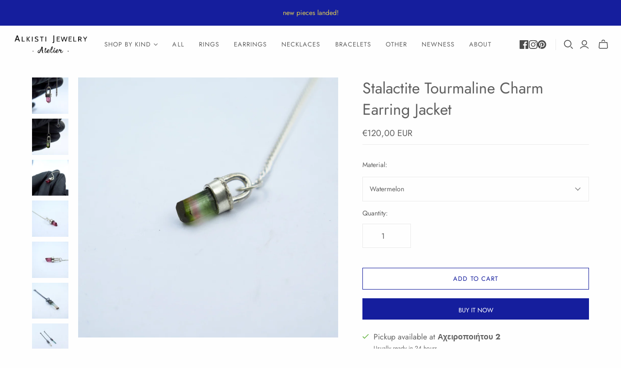

--- FILE ---
content_type: text/html; charset=utf-8
request_url: https://alkistijewelry.gr/products/tourmaline-charm-earring-jacket
body_size: 27546
content:
<!DOCTYPE html>
<html class="no-js no-touch" lang="en">
<head>
  <meta charset="utf-8">
  <meta http-equiv="X-UA-Compatible" content="IE=edge,chrome=1">
  <meta name="viewport" content="width=device-width,initial-scale=1">

  <!-- Preconnect Domains -->
  <link rel="preconnect" href="https://cdn.shopify.com" crossorigin>
  <link rel="preconnect" href="https://fonts.shopify.com" crossorigin>
  <link rel="preconnect" href="https://monorail-edge.shopifysvc.com">

  <!-- Preload Assets -->
  <link rel="preload" href="//alkistijewelry.gr/cdn/shop/t/25/assets/theme.css?v=95307515978366149871763892436" as="style">
  <link rel="preload" href="//alkistijewelry.gr/cdn/shop/t/25/assets/atlantic.js?v=74655626955095068881763890366" as="script">
  <link rel="preload" href="//alkistijewelry.gr/cdn/shop/t/25/assets/plugins.js?v=79646608729114258551763890367" as="script">
  <link rel="preload" href="//alkistijewelry.gr/cdn/shopifycloud/storefront/assets/themes_support/api.jquery-7ab1a3a4.js" as="script">
  <link rel="preload" href="//alkistijewelry.gr/cdn/shop/t/25/assets/atlantic-icons.woff?v=75156632991815219611763890366" as="font" type="font/woff" crossorigin>

  

  

  <title>Stalactite Tourmaline Charm Earring Jacket&ndash; Alkisti Jewelry
</title>

  
    <meta name="description" content="Rough natural tourmaline crystal stick or else one of a kind colourful Stalactite charms. Add it on a silver chain to wear it as a lariat necklace, or simple as an ear charm with some studs! So many ways to style it. Please email us in order to explain you more about this special design.  Most favourite 3 ways to go.  ">
  

  
  <link rel="shortcut icon" href="//alkistijewelry.gr/cdn/shop/files/alkistijewelry-favicon-64x64_32x32.png?v=1613720989" type="image/png">


  
    <link rel="canonical" href="https://alkistijewelry.gr/products/tourmaline-charm-earring-jacket" />
  
<script async crossorigin fetchpriority="high" src="/cdn/shopifycloud/importmap-polyfill/es-modules-shim.2.4.0.js"></script>
<script type="importmap">
{
  "imports": {
    "element.base-media": "//alkistijewelry.gr/cdn/shop/t/25/assets/element.base-media.js?v=61305152781971747521763890366",
    "element.image.parallax": "//alkistijewelry.gr/cdn/shop/t/25/assets/element.image.parallax.js?v=59188309605188605141763890366",
    "element.model": "//alkistijewelry.gr/cdn/shop/t/25/assets/element.model.js?v=104979259955732717291763890366",
    "element.quantity-selector": "//alkistijewelry.gr/cdn/shop/t/25/assets/element.quantity-selector.js?v=68208048201360514121763890366",
    "element.text.rte": "//alkistijewelry.gr/cdn/shop/t/25/assets/element.text.rte.js?v=28194737298593644281763890366",
    "element.video": "//alkistijewelry.gr/cdn/shop/t/25/assets/element.video.js?v=110560105447302630031763890366",
    "is-land": "//alkistijewelry.gr/cdn/shop/t/25/assets/is-land.min.js?v=92343381495565747271763890366",
    "jquery.cart": "//alkistijewelry.gr/cdn/shop/t/25/assets/jquery.cart.min.js?v=42179439857059044121763890366",
    "plugins": "//alkistijewelry.gr/cdn/shop/t/25/assets/plugins.js?v=79646608729114258551763890367",
    "util.misc": "//alkistijewelry.gr/cdn/shop/t/25/assets/util.misc.js?v=117964846174238173191763890367",
    "util.product-loader": "//alkistijewelry.gr/cdn/shop/t/25/assets/util.product-loader.js?v=71947287259713254281763890367",
    "util.resource-loader": "//alkistijewelry.gr/cdn/shop/t/25/assets/util.resource-loader.js?v=81301169148003274841763890367",
    "vendor.in-view": "//alkistijewelry.gr/cdn/shop/t/25/assets/vendor.in-view.js?v=126891093837844970591763890367"
  }
}
</script><script type="module" src="//alkistijewelry.gr/cdn/shop/t/25/assets/is-land.min.js?v=92343381495565747271763890366"></script>
<script>window.performance && window.performance.mark && window.performance.mark('shopify.content_for_header.start');</script><meta name="google-site-verification" content="p-mV75Sc0JCcvq23JZOO547SQ3aKka_LCNbn6aLTeIg">
<meta id="shopify-digital-wallet" name="shopify-digital-wallet" content="/2767716461/digital_wallets/dialog">
<meta name="shopify-checkout-api-token" content="b9a649a12e2554f5ed57f5f590664184">
<meta id="in-context-paypal-metadata" data-shop-id="2767716461" data-venmo-supported="false" data-environment="production" data-locale="en_US" data-paypal-v4="true" data-currency="EUR">
<link rel="alternate" type="application/json+oembed" href="https://alkistijewelry.gr/products/tourmaline-charm-earring-jacket.oembed">
<script async="async" src="/checkouts/internal/preloads.js?locale=en-GR"></script>
<script id="shopify-features" type="application/json">{"accessToken":"b9a649a12e2554f5ed57f5f590664184","betas":["rich-media-storefront-analytics"],"domain":"alkistijewelry.gr","predictiveSearch":true,"shopId":2767716461,"locale":"en"}</script>
<script>var Shopify = Shopify || {};
Shopify.shop = "alkistijewelry.myshopify.com";
Shopify.locale = "en";
Shopify.currency = {"active":"EUR","rate":"1.0"};
Shopify.country = "GR";
Shopify.theme = {"name":"atlantic-v19-1-0","id":179987448136,"schema_name":"Atlantic","schema_version":"19.1.0","theme_store_id":null,"role":"main"};
Shopify.theme.handle = "null";
Shopify.theme.style = {"id":null,"handle":null};
Shopify.cdnHost = "alkistijewelry.gr/cdn";
Shopify.routes = Shopify.routes || {};
Shopify.routes.root = "/";</script>
<script type="module">!function(o){(o.Shopify=o.Shopify||{}).modules=!0}(window);</script>
<script>!function(o){function n(){var o=[];function n(){o.push(Array.prototype.slice.apply(arguments))}return n.q=o,n}var t=o.Shopify=o.Shopify||{};t.loadFeatures=n(),t.autoloadFeatures=n()}(window);</script>
<script id="shop-js-analytics" type="application/json">{"pageType":"product"}</script>
<script defer="defer" async type="module" src="//alkistijewelry.gr/cdn/shopifycloud/shop-js/modules/v2/client.init-shop-cart-sync_BApSsMSl.en.esm.js"></script>
<script defer="defer" async type="module" src="//alkistijewelry.gr/cdn/shopifycloud/shop-js/modules/v2/chunk.common_CBoos6YZ.esm.js"></script>
<script type="module">
  await import("//alkistijewelry.gr/cdn/shopifycloud/shop-js/modules/v2/client.init-shop-cart-sync_BApSsMSl.en.esm.js");
await import("//alkistijewelry.gr/cdn/shopifycloud/shop-js/modules/v2/chunk.common_CBoos6YZ.esm.js");

  window.Shopify.SignInWithShop?.initShopCartSync?.({"fedCMEnabled":true,"windoidEnabled":true});

</script>
<script>(function() {
  var isLoaded = false;
  function asyncLoad() {
    if (isLoaded) return;
    isLoaded = true;
    var urls = ["https:\/\/cdn.autoketing.org\/sdk-cdn\/discount-master\/dist\/product-discount-embed.js?shop=alkistijewelry.myshopify.com"];
    for (var i = 0; i < urls.length; i++) {
      var s = document.createElement('script');
      s.type = 'text/javascript';
      s.async = true;
      s.src = urls[i];
      var x = document.getElementsByTagName('script')[0];
      x.parentNode.insertBefore(s, x);
    }
  };
  if(window.attachEvent) {
    window.attachEvent('onload', asyncLoad);
  } else {
    window.addEventListener('load', asyncLoad, false);
  }
})();</script>
<script id="__st">var __st={"a":2767716461,"offset":7200,"reqid":"39e106c9-c6bd-4139-9bec-e46957149dba-1768907319","pageurl":"alkistijewelry.gr\/products\/tourmaline-charm-earring-jacket","u":"40e78736be69","p":"product","rtyp":"product","rid":6686139056237};</script>
<script>window.ShopifyPaypalV4VisibilityTracking = true;</script>
<script id="captcha-bootstrap">!function(){'use strict';const t='contact',e='account',n='new_comment',o=[[t,t],['blogs',n],['comments',n],[t,'customer']],c=[[e,'customer_login'],[e,'guest_login'],[e,'recover_customer_password'],[e,'create_customer']],r=t=>t.map((([t,e])=>`form[action*='/${t}']:not([data-nocaptcha='true']) input[name='form_type'][value='${e}']`)).join(','),a=t=>()=>t?[...document.querySelectorAll(t)].map((t=>t.form)):[];function s(){const t=[...o],e=r(t);return a(e)}const i='password',u='form_key',d=['recaptcha-v3-token','g-recaptcha-response','h-captcha-response',i],f=()=>{try{return window.sessionStorage}catch{return}},m='__shopify_v',_=t=>t.elements[u];function p(t,e,n=!1){try{const o=window.sessionStorage,c=JSON.parse(o.getItem(e)),{data:r}=function(t){const{data:e,action:n}=t;return t[m]||n?{data:e,action:n}:{data:t,action:n}}(c);for(const[e,n]of Object.entries(r))t.elements[e]&&(t.elements[e].value=n);n&&o.removeItem(e)}catch(o){console.error('form repopulation failed',{error:o})}}const l='form_type',E='cptcha';function T(t){t.dataset[E]=!0}const w=window,h=w.document,L='Shopify',v='ce_forms',y='captcha';let A=!1;((t,e)=>{const n=(g='f06e6c50-85a8-45c8-87d0-21a2b65856fe',I='https://cdn.shopify.com/shopifycloud/storefront-forms-hcaptcha/ce_storefront_forms_captcha_hcaptcha.v1.5.2.iife.js',D={infoText:'Protected by hCaptcha',privacyText:'Privacy',termsText:'Terms'},(t,e,n)=>{const o=w[L][v],c=o.bindForm;if(c)return c(t,g,e,D).then(n);var r;o.q.push([[t,g,e,D],n]),r=I,A||(h.body.append(Object.assign(h.createElement('script'),{id:'captcha-provider',async:!0,src:r})),A=!0)});var g,I,D;w[L]=w[L]||{},w[L][v]=w[L][v]||{},w[L][v].q=[],w[L][y]=w[L][y]||{},w[L][y].protect=function(t,e){n(t,void 0,e),T(t)},Object.freeze(w[L][y]),function(t,e,n,w,h,L){const[v,y,A,g]=function(t,e,n){const i=e?o:[],u=t?c:[],d=[...i,...u],f=r(d),m=r(i),_=r(d.filter((([t,e])=>n.includes(e))));return[a(f),a(m),a(_),s()]}(w,h,L),I=t=>{const e=t.target;return e instanceof HTMLFormElement?e:e&&e.form},D=t=>v().includes(t);t.addEventListener('submit',(t=>{const e=I(t);if(!e)return;const n=D(e)&&!e.dataset.hcaptchaBound&&!e.dataset.recaptchaBound,o=_(e),c=g().includes(e)&&(!o||!o.value);(n||c)&&t.preventDefault(),c&&!n&&(function(t){try{if(!f())return;!function(t){const e=f();if(!e)return;const n=_(t);if(!n)return;const o=n.value;o&&e.removeItem(o)}(t);const e=Array.from(Array(32),(()=>Math.random().toString(36)[2])).join('');!function(t,e){_(t)||t.append(Object.assign(document.createElement('input'),{type:'hidden',name:u})),t.elements[u].value=e}(t,e),function(t,e){const n=f();if(!n)return;const o=[...t.querySelectorAll(`input[type='${i}']`)].map((({name:t})=>t)),c=[...d,...o],r={};for(const[a,s]of new FormData(t).entries())c.includes(a)||(r[a]=s);n.setItem(e,JSON.stringify({[m]:1,action:t.action,data:r}))}(t,e)}catch(e){console.error('failed to persist form',e)}}(e),e.submit())}));const S=(t,e)=>{t&&!t.dataset[E]&&(n(t,e.some((e=>e===t))),T(t))};for(const o of['focusin','change'])t.addEventListener(o,(t=>{const e=I(t);D(e)&&S(e,y())}));const B=e.get('form_key'),M=e.get(l),P=B&&M;t.addEventListener('DOMContentLoaded',(()=>{const t=y();if(P)for(const e of t)e.elements[l].value===M&&p(e,B);[...new Set([...A(),...v().filter((t=>'true'===t.dataset.shopifyCaptcha))])].forEach((e=>S(e,t)))}))}(h,new URLSearchParams(w.location.search),n,t,e,['guest_login'])})(!0,!0)}();</script>
<script integrity="sha256-4kQ18oKyAcykRKYeNunJcIwy7WH5gtpwJnB7kiuLZ1E=" data-source-attribution="shopify.loadfeatures" defer="defer" src="//alkistijewelry.gr/cdn/shopifycloud/storefront/assets/storefront/load_feature-a0a9edcb.js" crossorigin="anonymous"></script>
<script data-source-attribution="shopify.dynamic_checkout.dynamic.init">var Shopify=Shopify||{};Shopify.PaymentButton=Shopify.PaymentButton||{isStorefrontPortableWallets:!0,init:function(){window.Shopify.PaymentButton.init=function(){};var t=document.createElement("script");t.src="https://alkistijewelry.gr/cdn/shopifycloud/portable-wallets/latest/portable-wallets.en.js",t.type="module",document.head.appendChild(t)}};
</script>
<script data-source-attribution="shopify.dynamic_checkout.buyer_consent">
  function portableWalletsHideBuyerConsent(e){var t=document.getElementById("shopify-buyer-consent"),n=document.getElementById("shopify-subscription-policy-button");t&&n&&(t.classList.add("hidden"),t.setAttribute("aria-hidden","true"),n.removeEventListener("click",e))}function portableWalletsShowBuyerConsent(e){var t=document.getElementById("shopify-buyer-consent"),n=document.getElementById("shopify-subscription-policy-button");t&&n&&(t.classList.remove("hidden"),t.removeAttribute("aria-hidden"),n.addEventListener("click",e))}window.Shopify?.PaymentButton&&(window.Shopify.PaymentButton.hideBuyerConsent=portableWalletsHideBuyerConsent,window.Shopify.PaymentButton.showBuyerConsent=portableWalletsShowBuyerConsent);
</script>
<script>
  function portableWalletsCleanup(e){e&&e.src&&console.error("Failed to load portable wallets script "+e.src);var t=document.querySelectorAll("shopify-accelerated-checkout .shopify-payment-button__skeleton, shopify-accelerated-checkout-cart .wallet-cart-button__skeleton"),e=document.getElementById("shopify-buyer-consent");for(let e=0;e<t.length;e++)t[e].remove();e&&e.remove()}function portableWalletsNotLoadedAsModule(e){e instanceof ErrorEvent&&"string"==typeof e.message&&e.message.includes("import.meta")&&"string"==typeof e.filename&&e.filename.includes("portable-wallets")&&(window.removeEventListener("error",portableWalletsNotLoadedAsModule),window.Shopify.PaymentButton.failedToLoad=e,"loading"===document.readyState?document.addEventListener("DOMContentLoaded",window.Shopify.PaymentButton.init):window.Shopify.PaymentButton.init())}window.addEventListener("error",portableWalletsNotLoadedAsModule);
</script>

<script type="module" src="https://alkistijewelry.gr/cdn/shopifycloud/portable-wallets/latest/portable-wallets.en.js" onError="portableWalletsCleanup(this)" crossorigin="anonymous"></script>
<script nomodule>
  document.addEventListener("DOMContentLoaded", portableWalletsCleanup);
</script>

<script id='scb4127' type='text/javascript' async='' src='https://alkistijewelry.gr/cdn/shopifycloud/privacy-banner/storefront-banner.js'></script><link id="shopify-accelerated-checkout-styles" rel="stylesheet" media="screen" href="https://alkistijewelry.gr/cdn/shopifycloud/portable-wallets/latest/accelerated-checkout-backwards-compat.css" crossorigin="anonymous">
<style id="shopify-accelerated-checkout-cart">
        #shopify-buyer-consent {
  margin-top: 1em;
  display: inline-block;
  width: 100%;
}

#shopify-buyer-consent.hidden {
  display: none;
}

#shopify-subscription-policy-button {
  background: none;
  border: none;
  padding: 0;
  text-decoration: underline;
  font-size: inherit;
  cursor: pointer;
}

#shopify-subscription-policy-button::before {
  box-shadow: none;
}

      </style>

<script>window.performance && window.performance.mark && window.performance.mark('shopify.content_for_header.end');</script>

  <style>
    :root {
      /* ------------------------------------------------------------
        Typography
      ------------------------------------------------------------ */

      /* Body */
      --element-text-font-family--body: Jost, sans-serif;
      --element-text-font-weight--body: 400;
      --element-text-font-size--rte-body: 15px;


      /* Headings */
      --element-text-font-family--heading: Jost, sans-serif;
      --element-text-font-weight--heading: 400;
      --element-text-letter-spacing--heading: 0px;
      --element-text-text-transform--heading: none;

      --element-text-font-size--heading-xl: 32px;
      --element-text-font-size--heading-lg: 28px;
      --element-text-font-size--heading-md: 24px;
      --element-text-font-size--heading-sm: 20px;
      --element-text-font-size--heading-xs: 18px;

      /* Buttons */
      --element-button-font-family: Jost;
      --element-button-font-size: 13px;
      --element-button-letter-spacing: 0px;
      --element-button-radius: 0px;

      /* ------------------------------------------------------------
        Colors
      ------------------------------------------------------------ */
      --color-primary: #606060; 
      --color-secondary: white;
      --root-color-primary: #606060; 
      --root-color-secondary: white;
      --element-text-color: #606060;

      --element-button-color-primary: #151e9d;
      --element-button-color-secondary: #ffffff;

      --element-swatch-radius: 0;

      --color-sale-tag-text: white;
      --color-sale-tag: #151e9d;
    }

    /* Override Shopify Payment Button styles */
    .shopify-payment-button .shopify-payment-button__button--unbranded,
    .shopify-payment-button .shopify-payment-button__button {
      --element-text-line-height--body-md: 1;
      font-family: var(--element-button-font-family) !important;
      letter-spacing: var(--element-button-letter-spacing) !important;
      box-shadow: none;
    }

    .add-to-cart-button{
      --element-button-padding-inline: var(--size-6);
      --element-text-line-height--body-md: 1;
    }

    .add-to-cart-button .element-text{
      text-transform: uppercase;
    }

    .element-button--inverted.add-to-cart-button:hover{
      background-color: #dcddf0;
    }
    
    label:not(.disabled) .variant-option-value-name-selected {
      background-color: var(--element-button-color-primary);
      color: var(--element-button-color-secondary);
    }

    label:not(.disabled) .variant-option-value-name {
      background-color: white;
      color: #606060;
      box-shadow: inset 0 0 0 1px #ebebeb;
    }

    .element-badge--sale .element-text{
      color: var(--color-sale-tag-text);
    }

    .overlay-lightbox__overlay {
      z-index: 10000;
     }

    .element-text--rte ul {
      padding-left: 20px;
      list-style-type: disc;
      margin: 0 0 20px;
    }

    .element-text--rte table {
      display: block;
      width: fit-content;
      max-width: 100%;
      height: auto;
      margin: 30px 0;
      overflow-x: auto;
      white-space: nowrap;
      border: 1px solid #ebebeb;
    }

    .element-text--rte > table:first-child {
      margin-top: 0;
    }

    .element-text--rte table td,
    .element-text--rte table th {
      padding: 18px 20px;
      border: 1px solid #ebebeb;
    }

    .element-text--rte table thead td,
    .element-text--rte table thead th {
      background-color: #f9f9f9;
    }
  </style>

  
  















<meta property="og:site_name" content="Alkisti Jewelry">
<meta property="og:url" content="https://alkistijewelry.gr/products/tourmaline-charm-earring-jacket">
<meta property="og:title" content="Stalactite Tourmaline Charm Earring Jacket">
<meta property="og:type" content="website">
<meta property="og:description" content="Rough natural tourmaline crystal stick or else one of a kind colourful Stalactite charms. Add it on a silver chain to wear it as a lariat necklace, or simple as an ear charm with some studs! So many ways to style it. Please email us in order to explain you more about this special design.  Most favourite 3 ways to go.  ">




    
    
    

    
    
    <meta
      property="og:image"
      content="https://alkistijewelry.gr/cdn/shop/products/IMG_8325_1200x1200.jpg?v=1639858556"
    />
    <meta
      property="og:image:secure_url"
      content="https://alkistijewelry.gr/cdn/shop/products/IMG_8325_1200x1200.jpg?v=1639858556"
    />
    <meta property="og:image:width" content="1200" />
    <meta property="og:image:height" content="1200" />
    
    
    <meta property="og:image:alt" content="Stalactite Tourmaline Charm Earring Jacket - Alkisti Jewelry" />
  
















<meta name="twitter:title" content="Stalactite Tourmaline Charm Earring Jacket">
<meta name="twitter:description" content="Rough natural tourmaline crystal stick or else one of a kind colourful Stalactite charms. Add it on a silver chain to wear it as a lariat necklace, or simple as an ear charm with some studs! So many ways to style it. Please email us in order to explain you more about this special design.  Most favourite 3 ways to go.  ">


    
    
    
      
      
      <meta name="twitter:card" content="summary">
    
    
    <meta
      property="twitter:image"
      content="https://alkistijewelry.gr/cdn/shop/products/IMG_8325_1200x1200_crop_center.jpg?v=1639858556"
    />
    <meta property="twitter:image:width" content="1200" />
    <meta property="twitter:image:height" content="1200" />
    
    
    <meta property="twitter:image:alt" content="Stalactite Tourmaline Charm Earring Jacket - Alkisti Jewelry" />
  



  <script>
    document.documentElement.className=document.documentElement.className.replace(/\bno-js\b/,'js');
    if(window.Shopify&&window.Shopify.designMode)document.documentElement.className+=' in-theme-editor';
    if(('ontouchstart' in window)||window.DocumentTouch&&document instanceof DocumentTouch)document.documentElement.className=document.documentElement.className.replace(/\bno-touch\b/,'has-touch');
  </script>

  <!-- Theme CSS -->
  <link rel="stylesheet" href="//alkistijewelry.gr/cdn/shop/t/25/assets/theme.css?v=95307515978366149871763892436">

  <!-- Store object -->
  
  <script>
    window.Theme = {};
    Theme.version = "19.1.0";
    Theme.name = 'Atlantic';
    Theme.products = new Array();
    Theme.shippingCalcErrorMessage = "Error: zip / postal code --error_message--";
    Theme.shippingCalcMultiRates = "There are --number_of_rates-- shipping rates available for --address--, starting at --rate--.";
    Theme.shippingCalcOneRate = "There is one shipping rate available for --address--.";
    Theme.shippingCalcNoRates = "We do not ship to this destination.";
    Theme.shippingCalcRateValues = "--rate_title-- at --rate--";
    Theme.userLoggedIn = false;
    Theme.userAddress = '';
    Theme.centerHeader = false;
  
    Theme.cartItemsOne = "item";
    Theme.cartItemsOther = "items";
  
    Theme.addToCart = "Add to cart";
    Theme.soldOut = "Sold out";
    Theme.unavailable = "Unavailable";
    Theme.routes = {
      "root_url": "/",
      "account_url": "/account",
      "account_login_url": "/account/login",
      "account_logout_url": "/account/logout",
      "account_register_url": "/account/register",
      "account_addresses_url": "/account/addresses",
      "collections_url": "/collections",
      "all_products_collection_url": "/collections/all",
      "search_url": "/search",
      "cart_url": "/cart",
      "cart_add_url": "/cart/add",
      "cart_change_url": "/cart/change",
      "cart_clear_url": "/cart/clear",
      "product_recommendations_url": "/recommendations/products",
      "predictive_search_url": "/search/suggest",
    };
  </script>
  

<link href="https://monorail-edge.shopifysvc.com" rel="dns-prefetch">
<script>(function(){if ("sendBeacon" in navigator && "performance" in window) {try {var session_token_from_headers = performance.getEntriesByType('navigation')[0].serverTiming.find(x => x.name == '_s').description;} catch {var session_token_from_headers = undefined;}var session_cookie_matches = document.cookie.match(/_shopify_s=([^;]*)/);var session_token_from_cookie = session_cookie_matches && session_cookie_matches.length === 2 ? session_cookie_matches[1] : "";var session_token = session_token_from_headers || session_token_from_cookie || "";function handle_abandonment_event(e) {var entries = performance.getEntries().filter(function(entry) {return /monorail-edge.shopifysvc.com/.test(entry.name);});if (!window.abandonment_tracked && entries.length === 0) {window.abandonment_tracked = true;var currentMs = Date.now();var navigation_start = performance.timing.navigationStart;var payload = {shop_id: 2767716461,url: window.location.href,navigation_start,duration: currentMs - navigation_start,session_token,page_type: "product"};window.navigator.sendBeacon("https://monorail-edge.shopifysvc.com/v1/produce", JSON.stringify({schema_id: "online_store_buyer_site_abandonment/1.1",payload: payload,metadata: {event_created_at_ms: currentMs,event_sent_at_ms: currentMs}}));}}window.addEventListener('pagehide', handle_abandonment_event);}}());</script>
<script id="web-pixels-manager-setup">(function e(e,d,r,n,o){if(void 0===o&&(o={}),!Boolean(null===(a=null===(i=window.Shopify)||void 0===i?void 0:i.analytics)||void 0===a?void 0:a.replayQueue)){var i,a;window.Shopify=window.Shopify||{};var t=window.Shopify;t.analytics=t.analytics||{};var s=t.analytics;s.replayQueue=[],s.publish=function(e,d,r){return s.replayQueue.push([e,d,r]),!0};try{self.performance.mark("wpm:start")}catch(e){}var l=function(){var e={modern:/Edge?\/(1{2}[4-9]|1[2-9]\d|[2-9]\d{2}|\d{4,})\.\d+(\.\d+|)|Firefox\/(1{2}[4-9]|1[2-9]\d|[2-9]\d{2}|\d{4,})\.\d+(\.\d+|)|Chrom(ium|e)\/(9{2}|\d{3,})\.\d+(\.\d+|)|(Maci|X1{2}).+ Version\/(15\.\d+|(1[6-9]|[2-9]\d|\d{3,})\.\d+)([,.]\d+|)( \(\w+\)|)( Mobile\/\w+|) Safari\/|Chrome.+OPR\/(9{2}|\d{3,})\.\d+\.\d+|(CPU[ +]OS|iPhone[ +]OS|CPU[ +]iPhone|CPU IPhone OS|CPU iPad OS)[ +]+(15[._]\d+|(1[6-9]|[2-9]\d|\d{3,})[._]\d+)([._]\d+|)|Android:?[ /-](13[3-9]|1[4-9]\d|[2-9]\d{2}|\d{4,})(\.\d+|)(\.\d+|)|Android.+Firefox\/(13[5-9]|1[4-9]\d|[2-9]\d{2}|\d{4,})\.\d+(\.\d+|)|Android.+Chrom(ium|e)\/(13[3-9]|1[4-9]\d|[2-9]\d{2}|\d{4,})\.\d+(\.\d+|)|SamsungBrowser\/([2-9]\d|\d{3,})\.\d+/,legacy:/Edge?\/(1[6-9]|[2-9]\d|\d{3,})\.\d+(\.\d+|)|Firefox\/(5[4-9]|[6-9]\d|\d{3,})\.\d+(\.\d+|)|Chrom(ium|e)\/(5[1-9]|[6-9]\d|\d{3,})\.\d+(\.\d+|)([\d.]+$|.*Safari\/(?![\d.]+ Edge\/[\d.]+$))|(Maci|X1{2}).+ Version\/(10\.\d+|(1[1-9]|[2-9]\d|\d{3,})\.\d+)([,.]\d+|)( \(\w+\)|)( Mobile\/\w+|) Safari\/|Chrome.+OPR\/(3[89]|[4-9]\d|\d{3,})\.\d+\.\d+|(CPU[ +]OS|iPhone[ +]OS|CPU[ +]iPhone|CPU IPhone OS|CPU iPad OS)[ +]+(10[._]\d+|(1[1-9]|[2-9]\d|\d{3,})[._]\d+)([._]\d+|)|Android:?[ /-](13[3-9]|1[4-9]\d|[2-9]\d{2}|\d{4,})(\.\d+|)(\.\d+|)|Mobile Safari.+OPR\/([89]\d|\d{3,})\.\d+\.\d+|Android.+Firefox\/(13[5-9]|1[4-9]\d|[2-9]\d{2}|\d{4,})\.\d+(\.\d+|)|Android.+Chrom(ium|e)\/(13[3-9]|1[4-9]\d|[2-9]\d{2}|\d{4,})\.\d+(\.\d+|)|Android.+(UC? ?Browser|UCWEB|U3)[ /]?(15\.([5-9]|\d{2,})|(1[6-9]|[2-9]\d|\d{3,})\.\d+)\.\d+|SamsungBrowser\/(5\.\d+|([6-9]|\d{2,})\.\d+)|Android.+MQ{2}Browser\/(14(\.(9|\d{2,})|)|(1[5-9]|[2-9]\d|\d{3,})(\.\d+|))(\.\d+|)|K[Aa][Ii]OS\/(3\.\d+|([4-9]|\d{2,})\.\d+)(\.\d+|)/},d=e.modern,r=e.legacy,n=navigator.userAgent;return n.match(d)?"modern":n.match(r)?"legacy":"unknown"}(),u="modern"===l?"modern":"legacy",c=(null!=n?n:{modern:"",legacy:""})[u],f=function(e){return[e.baseUrl,"/wpm","/b",e.hashVersion,"modern"===e.buildTarget?"m":"l",".js"].join("")}({baseUrl:d,hashVersion:r,buildTarget:u}),m=function(e){var d=e.version,r=e.bundleTarget,n=e.surface,o=e.pageUrl,i=e.monorailEndpoint;return{emit:function(e){var a=e.status,t=e.errorMsg,s=(new Date).getTime(),l=JSON.stringify({metadata:{event_sent_at_ms:s},events:[{schema_id:"web_pixels_manager_load/3.1",payload:{version:d,bundle_target:r,page_url:o,status:a,surface:n,error_msg:t},metadata:{event_created_at_ms:s}}]});if(!i)return console&&console.warn&&console.warn("[Web Pixels Manager] No Monorail endpoint provided, skipping logging."),!1;try{return self.navigator.sendBeacon.bind(self.navigator)(i,l)}catch(e){}var u=new XMLHttpRequest;try{return u.open("POST",i,!0),u.setRequestHeader("Content-Type","text/plain"),u.send(l),!0}catch(e){return console&&console.warn&&console.warn("[Web Pixels Manager] Got an unhandled error while logging to Monorail."),!1}}}}({version:r,bundleTarget:l,surface:e.surface,pageUrl:self.location.href,monorailEndpoint:e.monorailEndpoint});try{o.browserTarget=l,function(e){var d=e.src,r=e.async,n=void 0===r||r,o=e.onload,i=e.onerror,a=e.sri,t=e.scriptDataAttributes,s=void 0===t?{}:t,l=document.createElement("script"),u=document.querySelector("head"),c=document.querySelector("body");if(l.async=n,l.src=d,a&&(l.integrity=a,l.crossOrigin="anonymous"),s)for(var f in s)if(Object.prototype.hasOwnProperty.call(s,f))try{l.dataset[f]=s[f]}catch(e){}if(o&&l.addEventListener("load",o),i&&l.addEventListener("error",i),u)u.appendChild(l);else{if(!c)throw new Error("Did not find a head or body element to append the script");c.appendChild(l)}}({src:f,async:!0,onload:function(){if(!function(){var e,d;return Boolean(null===(d=null===(e=window.Shopify)||void 0===e?void 0:e.analytics)||void 0===d?void 0:d.initialized)}()){var d=window.webPixelsManager.init(e)||void 0;if(d){var r=window.Shopify.analytics;r.replayQueue.forEach((function(e){var r=e[0],n=e[1],o=e[2];d.publishCustomEvent(r,n,o)})),r.replayQueue=[],r.publish=d.publishCustomEvent,r.visitor=d.visitor,r.initialized=!0}}},onerror:function(){return m.emit({status:"failed",errorMsg:"".concat(f," has failed to load")})},sri:function(e){var d=/^sha384-[A-Za-z0-9+/=]+$/;return"string"==typeof e&&d.test(e)}(c)?c:"",scriptDataAttributes:o}),m.emit({status:"loading"})}catch(e){m.emit({status:"failed",errorMsg:(null==e?void 0:e.message)||"Unknown error"})}}})({shopId: 2767716461,storefrontBaseUrl: "https://alkistijewelry.gr",extensionsBaseUrl: "https://extensions.shopifycdn.com/cdn/shopifycloud/web-pixels-manager",monorailEndpoint: "https://monorail-edge.shopifysvc.com/unstable/produce_batch",surface: "storefront-renderer",enabledBetaFlags: ["2dca8a86"],webPixelsConfigList: [{"id":"1040777544","configuration":"{\"config\":\"{\\\"pixel_id\\\":\\\"GT-MRQDPDX\\\",\\\"target_country\\\":\\\"GR\\\",\\\"gtag_events\\\":[{\\\"type\\\":\\\"purchase\\\",\\\"action_label\\\":\\\"MC-W9M0P9ZNBW\\\"},{\\\"type\\\":\\\"page_view\\\",\\\"action_label\\\":\\\"MC-W9M0P9ZNBW\\\"},{\\\"type\\\":\\\"view_item\\\",\\\"action_label\\\":\\\"MC-W9M0P9ZNBW\\\"}],\\\"enable_monitoring_mode\\\":false}\"}","eventPayloadVersion":"v1","runtimeContext":"OPEN","scriptVersion":"b2a88bafab3e21179ed38636efcd8a93","type":"APP","apiClientId":1780363,"privacyPurposes":[],"dataSharingAdjustments":{"protectedCustomerApprovalScopes":["read_customer_address","read_customer_email","read_customer_name","read_customer_personal_data","read_customer_phone"]}},{"id":"489947464","configuration":"{\"tagID\":\"2612699752520\"}","eventPayloadVersion":"v1","runtimeContext":"STRICT","scriptVersion":"18031546ee651571ed29edbe71a3550b","type":"APP","apiClientId":3009811,"privacyPurposes":["ANALYTICS","MARKETING","SALE_OF_DATA"],"dataSharingAdjustments":{"protectedCustomerApprovalScopes":["read_customer_address","read_customer_email","read_customer_name","read_customer_personal_data","read_customer_phone"]}},{"id":"371917128","configuration":"{\"pixel_id\":\"269798880563856\",\"pixel_type\":\"facebook_pixel\",\"metaapp_system_user_token\":\"-\"}","eventPayloadVersion":"v1","runtimeContext":"OPEN","scriptVersion":"ca16bc87fe92b6042fbaa3acc2fbdaa6","type":"APP","apiClientId":2329312,"privacyPurposes":["ANALYTICS","MARKETING","SALE_OF_DATA"],"dataSharingAdjustments":{"protectedCustomerApprovalScopes":["read_customer_address","read_customer_email","read_customer_name","read_customer_personal_data","read_customer_phone"]}},{"id":"161087816","eventPayloadVersion":"v1","runtimeContext":"LAX","scriptVersion":"1","type":"CUSTOM","privacyPurposes":["ANALYTICS"],"name":"Google Analytics tag (migrated)"},{"id":"shopify-app-pixel","configuration":"{}","eventPayloadVersion":"v1","runtimeContext":"STRICT","scriptVersion":"0450","apiClientId":"shopify-pixel","type":"APP","privacyPurposes":["ANALYTICS","MARKETING"]},{"id":"shopify-custom-pixel","eventPayloadVersion":"v1","runtimeContext":"LAX","scriptVersion":"0450","apiClientId":"shopify-pixel","type":"CUSTOM","privacyPurposes":["ANALYTICS","MARKETING"]}],isMerchantRequest: false,initData: {"shop":{"name":"Alkisti Jewelry","paymentSettings":{"currencyCode":"EUR"},"myshopifyDomain":"alkistijewelry.myshopify.com","countryCode":"GR","storefrontUrl":"https:\/\/alkistijewelry.gr"},"customer":null,"cart":null,"checkout":null,"productVariants":[{"price":{"amount":120.0,"currencyCode":"EUR"},"product":{"title":"Stalactite Tourmaline Charm Earring Jacket","vendor":"Alkisti Jewelry","id":"6686139056237","untranslatedTitle":"Stalactite Tourmaline Charm Earring Jacket","url":"\/products\/tourmaline-charm-earring-jacket","type":"Earring"},"id":"39745456832621","image":{"src":"\/\/alkistijewelry.gr\/cdn\/shop\/products\/IMG_8299.jpg?v=1639858518"},"sku":"","title":"Watermelon","untranslatedTitle":"Watermelon"},{"price":{"amount":85.0,"currencyCode":"EUR"},"product":{"title":"Stalactite Tourmaline Charm Earring Jacket","vendor":"Alkisti Jewelry","id":"6686139056237","untranslatedTitle":"Stalactite Tourmaline Charm Earring Jacket","url":"\/products\/tourmaline-charm-earring-jacket","type":"Earring"},"id":"39745456865389","image":{"src":"\/\/alkistijewelry.gr\/cdn\/shop\/products\/IMG_8325.jpg?v=1639858556"},"sku":"","title":"Green","untranslatedTitle":"Green"}],"purchasingCompany":null},},"https://alkistijewelry.gr/cdn","fcfee988w5aeb613cpc8e4bc33m6693e112",{"modern":"","legacy":""},{"shopId":"2767716461","storefrontBaseUrl":"https:\/\/alkistijewelry.gr","extensionBaseUrl":"https:\/\/extensions.shopifycdn.com\/cdn\/shopifycloud\/web-pixels-manager","surface":"storefront-renderer","enabledBetaFlags":"[\"2dca8a86\"]","isMerchantRequest":"false","hashVersion":"fcfee988w5aeb613cpc8e4bc33m6693e112","publish":"custom","events":"[[\"page_viewed\",{}],[\"product_viewed\",{\"productVariant\":{\"price\":{\"amount\":120.0,\"currencyCode\":\"EUR\"},\"product\":{\"title\":\"Stalactite Tourmaline Charm Earring Jacket\",\"vendor\":\"Alkisti Jewelry\",\"id\":\"6686139056237\",\"untranslatedTitle\":\"Stalactite Tourmaline Charm Earring Jacket\",\"url\":\"\/products\/tourmaline-charm-earring-jacket\",\"type\":\"Earring\"},\"id\":\"39745456832621\",\"image\":{\"src\":\"\/\/alkistijewelry.gr\/cdn\/shop\/products\/IMG_8299.jpg?v=1639858518\"},\"sku\":\"\",\"title\":\"Watermelon\",\"untranslatedTitle\":\"Watermelon\"}}]]"});</script><script>
  window.ShopifyAnalytics = window.ShopifyAnalytics || {};
  window.ShopifyAnalytics.meta = window.ShopifyAnalytics.meta || {};
  window.ShopifyAnalytics.meta.currency = 'EUR';
  var meta = {"product":{"id":6686139056237,"gid":"gid:\/\/shopify\/Product\/6686139056237","vendor":"Alkisti Jewelry","type":"Earring","handle":"tourmaline-charm-earring-jacket","variants":[{"id":39745456832621,"price":12000,"name":"Stalactite Tourmaline Charm Earring Jacket - Watermelon","public_title":"Watermelon","sku":""},{"id":39745456865389,"price":8500,"name":"Stalactite Tourmaline Charm Earring Jacket - Green","public_title":"Green","sku":""}],"remote":false},"page":{"pageType":"product","resourceType":"product","resourceId":6686139056237,"requestId":"39e106c9-c6bd-4139-9bec-e46957149dba-1768907319"}};
  for (var attr in meta) {
    window.ShopifyAnalytics.meta[attr] = meta[attr];
  }
</script>
<script class="analytics">
  (function () {
    var customDocumentWrite = function(content) {
      var jquery = null;

      if (window.jQuery) {
        jquery = window.jQuery;
      } else if (window.Checkout && window.Checkout.$) {
        jquery = window.Checkout.$;
      }

      if (jquery) {
        jquery('body').append(content);
      }
    };

    var hasLoggedConversion = function(token) {
      if (token) {
        return document.cookie.indexOf('loggedConversion=' + token) !== -1;
      }
      return false;
    }

    var setCookieIfConversion = function(token) {
      if (token) {
        var twoMonthsFromNow = new Date(Date.now());
        twoMonthsFromNow.setMonth(twoMonthsFromNow.getMonth() + 2);

        document.cookie = 'loggedConversion=' + token + '; expires=' + twoMonthsFromNow;
      }
    }

    var trekkie = window.ShopifyAnalytics.lib = window.trekkie = window.trekkie || [];
    if (trekkie.integrations) {
      return;
    }
    trekkie.methods = [
      'identify',
      'page',
      'ready',
      'track',
      'trackForm',
      'trackLink'
    ];
    trekkie.factory = function(method) {
      return function() {
        var args = Array.prototype.slice.call(arguments);
        args.unshift(method);
        trekkie.push(args);
        return trekkie;
      };
    };
    for (var i = 0; i < trekkie.methods.length; i++) {
      var key = trekkie.methods[i];
      trekkie[key] = trekkie.factory(key);
    }
    trekkie.load = function(config) {
      trekkie.config = config || {};
      trekkie.config.initialDocumentCookie = document.cookie;
      var first = document.getElementsByTagName('script')[0];
      var script = document.createElement('script');
      script.type = 'text/javascript';
      script.onerror = function(e) {
        var scriptFallback = document.createElement('script');
        scriptFallback.type = 'text/javascript';
        scriptFallback.onerror = function(error) {
                var Monorail = {
      produce: function produce(monorailDomain, schemaId, payload) {
        var currentMs = new Date().getTime();
        var event = {
          schema_id: schemaId,
          payload: payload,
          metadata: {
            event_created_at_ms: currentMs,
            event_sent_at_ms: currentMs
          }
        };
        return Monorail.sendRequest("https://" + monorailDomain + "/v1/produce", JSON.stringify(event));
      },
      sendRequest: function sendRequest(endpointUrl, payload) {
        // Try the sendBeacon API
        if (window && window.navigator && typeof window.navigator.sendBeacon === 'function' && typeof window.Blob === 'function' && !Monorail.isIos12()) {
          var blobData = new window.Blob([payload], {
            type: 'text/plain'
          });

          if (window.navigator.sendBeacon(endpointUrl, blobData)) {
            return true;
          } // sendBeacon was not successful

        } // XHR beacon

        var xhr = new XMLHttpRequest();

        try {
          xhr.open('POST', endpointUrl);
          xhr.setRequestHeader('Content-Type', 'text/plain');
          xhr.send(payload);
        } catch (e) {
          console.log(e);
        }

        return false;
      },
      isIos12: function isIos12() {
        return window.navigator.userAgent.lastIndexOf('iPhone; CPU iPhone OS 12_') !== -1 || window.navigator.userAgent.lastIndexOf('iPad; CPU OS 12_') !== -1;
      }
    };
    Monorail.produce('monorail-edge.shopifysvc.com',
      'trekkie_storefront_load_errors/1.1',
      {shop_id: 2767716461,
      theme_id: 179987448136,
      app_name: "storefront",
      context_url: window.location.href,
      source_url: "//alkistijewelry.gr/cdn/s/trekkie.storefront.cd680fe47e6c39ca5d5df5f0a32d569bc48c0f27.min.js"});

        };
        scriptFallback.async = true;
        scriptFallback.src = '//alkistijewelry.gr/cdn/s/trekkie.storefront.cd680fe47e6c39ca5d5df5f0a32d569bc48c0f27.min.js';
        first.parentNode.insertBefore(scriptFallback, first);
      };
      script.async = true;
      script.src = '//alkistijewelry.gr/cdn/s/trekkie.storefront.cd680fe47e6c39ca5d5df5f0a32d569bc48c0f27.min.js';
      first.parentNode.insertBefore(script, first);
    };
    trekkie.load(
      {"Trekkie":{"appName":"storefront","development":false,"defaultAttributes":{"shopId":2767716461,"isMerchantRequest":null,"themeId":179987448136,"themeCityHash":"13264480772500918023","contentLanguage":"en","currency":"EUR","eventMetadataId":"992bf414-2f77-40f3-a366-b67e60dd5d3a"},"isServerSideCookieWritingEnabled":true,"monorailRegion":"shop_domain","enabledBetaFlags":["65f19447"]},"Session Attribution":{},"S2S":{"facebookCapiEnabled":true,"source":"trekkie-storefront-renderer","apiClientId":580111}}
    );

    var loaded = false;
    trekkie.ready(function() {
      if (loaded) return;
      loaded = true;

      window.ShopifyAnalytics.lib = window.trekkie;

      var originalDocumentWrite = document.write;
      document.write = customDocumentWrite;
      try { window.ShopifyAnalytics.merchantGoogleAnalytics.call(this); } catch(error) {};
      document.write = originalDocumentWrite;

      window.ShopifyAnalytics.lib.page(null,{"pageType":"product","resourceType":"product","resourceId":6686139056237,"requestId":"39e106c9-c6bd-4139-9bec-e46957149dba-1768907319","shopifyEmitted":true});

      var match = window.location.pathname.match(/checkouts\/(.+)\/(thank_you|post_purchase)/)
      var token = match? match[1]: undefined;
      if (!hasLoggedConversion(token)) {
        setCookieIfConversion(token);
        window.ShopifyAnalytics.lib.track("Viewed Product",{"currency":"EUR","variantId":39745456832621,"productId":6686139056237,"productGid":"gid:\/\/shopify\/Product\/6686139056237","name":"Stalactite Tourmaline Charm Earring Jacket - Watermelon","price":"120.00","sku":"","brand":"Alkisti Jewelry","variant":"Watermelon","category":"Earring","nonInteraction":true,"remote":false},undefined,undefined,{"shopifyEmitted":true});
      window.ShopifyAnalytics.lib.track("monorail:\/\/trekkie_storefront_viewed_product\/1.1",{"currency":"EUR","variantId":39745456832621,"productId":6686139056237,"productGid":"gid:\/\/shopify\/Product\/6686139056237","name":"Stalactite Tourmaline Charm Earring Jacket - Watermelon","price":"120.00","sku":"","brand":"Alkisti Jewelry","variant":"Watermelon","category":"Earring","nonInteraction":true,"remote":false,"referer":"https:\/\/alkistijewelry.gr\/products\/tourmaline-charm-earring-jacket"});
      }
    });


        var eventsListenerScript = document.createElement('script');
        eventsListenerScript.async = true;
        eventsListenerScript.src = "//alkistijewelry.gr/cdn/shopifycloud/storefront/assets/shop_events_listener-3da45d37.js";
        document.getElementsByTagName('head')[0].appendChild(eventsListenerScript);

})();</script>
  <script>
  if (!window.ga || (window.ga && typeof window.ga !== 'function')) {
    window.ga = function ga() {
      (window.ga.q = window.ga.q || []).push(arguments);
      if (window.Shopify && window.Shopify.analytics && typeof window.Shopify.analytics.publish === 'function') {
        window.Shopify.analytics.publish("ga_stub_called", {}, {sendTo: "google_osp_migration"});
      }
      console.error("Shopify's Google Analytics stub called with:", Array.from(arguments), "\nSee https://help.shopify.com/manual/promoting-marketing/pixels/pixel-migration#google for more information.");
    };
    if (window.Shopify && window.Shopify.analytics && typeof window.Shopify.analytics.publish === 'function') {
      window.Shopify.analytics.publish("ga_stub_initialized", {}, {sendTo: "google_osp_migration"});
    }
  }
</script>
<script
  defer
  src="https://alkistijewelry.gr/cdn/shopifycloud/perf-kit/shopify-perf-kit-3.0.4.min.js"
  data-application="storefront-renderer"
  data-shop-id="2767716461"
  data-render-region="gcp-us-east1"
  data-page-type="product"
  data-theme-instance-id="179987448136"
  data-theme-name="Atlantic"
  data-theme-version="19.1.0"
  data-monorail-region="shop_domain"
  data-resource-timing-sampling-rate="10"
  data-shs="true"
  data-shs-beacon="true"
  data-shs-export-with-fetch="true"
  data-shs-logs-sample-rate="1"
  data-shs-beacon-endpoint="https://alkistijewelry.gr/api/collect"
></script>
</head>

<body
  class="
    
      template-product
    
    
    
    product-grid-square
  "
>

  
  <svg
    class="icon-star-reference"
    aria-hidden="true"
    focusable="false"
    role="presentation"
    xmlns="http://www.w3.org/2000/svg" width="20" height="20" viewBox="3 3 17 17" fill="none"
  >
    <symbol id="icon-star">
      <rect class="icon-star-background" width="20" height="20" fill="currentColor"/>
      <path d="M10 3L12.163 7.60778L17 8.35121L13.5 11.9359L14.326 17L10 14.6078L5.674 17L6.5 11.9359L3 8.35121L7.837 7.60778L10 3Z" stroke="currentColor" stroke-width="2" stroke-linecap="round" stroke-linejoin="round" fill="none"/>
    </symbol>
    <clipPath id="icon-star-clip">
      <path d="M10 3L12.163 7.60778L17 8.35121L13.5 11.9359L14.326 17L10 14.6078L5.674 17L6.5 11.9359L3 8.35121L7.837 7.60778L10 3Z" stroke="currentColor" stroke-width="2" stroke-linecap="round" stroke-linejoin="round"/>
    </clipPath>
  </svg>
  


  




  <!-- Root element of PhotoSwipe. Must have class pswp. -->
  <div
    class="pswp"
    tabindex="-1"
    role="dialog"
    aria-hidden="true"
    data-photoswipe
  >
    <!--
      Background of PhotoSwipe.
      It's a separate element as animating opacity is faster than rgba().
    -->
    <div class="pswp__bg"></div>
    <!-- Slides wrapper with overflow:hidden. -->
    <div class="pswp__scroll-wrap">
      <!--
        Container that holds slides.
        PhotoSwipe keeps only 3 of them in the DOM to save memory.
        Don't modify these 3 pswp__item elements, data is added later on.
      -->
      <div class="pswp__container">
        <div class="pswp__item"></div>
        <div class="pswp__item"></div>
        <div class="pswp__item"></div>
      </div>
      <!--
        Default (PhotoSwipeUI_Default) interface on top of sliding area.
        Can be changed.
      -->
      <div class="pswp__ui pswp__ui--hidden">
        <div class="pswp__top-bar">
          <!--  Controls are self-explanatory. Order can be changed. -->
          <div class="pswp__counter"></div>
          <button
            class="pswp__button pswp__button--close"
            title="Close"
            aria-label="Close"
          >
            




<svg class="svg-icon icon-close-thin " xmlns="http://www.w3.org/2000/svg" width="16" height="16" fill="none" viewBox="0 0 20 20">
  <path stroke="currentColor" stroke-width="1.5" d="M1 1l9 9m0 0l9 9m-9-9l9-9m-9 9l-9 9"/>
</svg>










          </button>
          <button
            class="pswp__button pswp__button--share"
            title="Share"
          ></button>
          <button
            class="pswp__button pswp__button--fs"
            title="Toggle fullscreen"
          ></button>
          <button
            class="pswp__button pswp__button--zoom"
            title="Zoom in/out"
          ></button>
          <!-- Preloader demo http://codepen.io/dimsemenov/pen/yyBWoR -->
          <!-- element will get class pswp__preloader--active when preloader is running -->
          <div class="pswp__preloader">
            <div class="pswp__preloader__icn">
              <div class="pswp__preloader__cut">
                <div class="pswp__preloader__donut"></div>
              </div>
            </div>
          </div>
        </div>
        <div class="pswp__share-modal pswp__share-modal--hidden pswp__single-tap">
          <div class="pswp__share-tooltip"></div>
        </div>

        <button
          class="pswp__button pswp__button--arrow--left"
          title="Previous (arrow left)"
        >
          




<svg class="svg-icon icon-arrow-thin-left " xmlns="http://www.w3.org/2000/svg" width="23" height="40" viewBox="0 0 23 40">
  <path fill="currentColor" fill-rule="evenodd" clip-rule="evenodd" d="M5.14595 20L22.573 2.57298L20 0L0 20L20 40L22.573 37.427L5.14595 20Z"/>
</svg>










        </button>

        <button
          class="pswp__button pswp__button--arrow--right"
          title="Next (arrow right)"
        >
          




<svg class="svg-icon icon-arrow-thin-right " xmlns="http://www.w3.org/2000/svg" width="23" height="40" viewBox="0 0 23 40">
  <path fill="currentColor" fill-rule="evenodd" clip-rule="evenodd" d="M17.427 20L0 2.57298L2.57298 0L22.573 20L2.57298 40L0 37.427L17.427 20Z"/>
</svg>










        </button>

        <div class="pswp__caption">
          <div class="pswp__caption__center"></div>
        </div>
      </div>
    </div>
  </div>





  <section
  class="
    quickshop
    
  "
  data-quickshop
>
  <div class="quickshop-content" data-quickshop-content>
    
      <button class="quickshop-close" data-quickshop-close>
        




<svg class="svg-icon icon-close-thin " xmlns="http://www.w3.org/2000/svg" width="16" height="16" fill="none" viewBox="0 0 20 20">
  <path stroke="currentColor" stroke-width="1.5" d="M1 1l9 9m0 0l9 9m-9-9l9-9m-9 9l-9 9"/>
</svg>










      </button>
    

    <div class="quickshop-product" data-quickshop-product-inject></div>
  </div>

  <span class="spinner quickshop-spinner">
    <span></span>
    <span></span>
    <span></span>
  </span>
</section>


  
  <div class="sidebar-drawer-container" data-sidebar-drawer-container>
    <div class="sidebar-drawer" data-sidebar-drawer tab-index="-1"><p
          class="
            sidebar-drawer__cart-message
            sidebar-drawer__cart-message-color-scheme--accent
          "
        >
          Share a promo code here
        </p><div class="sidebar-drawer__header-container">
        <div class="sidebar-drawer__header" data-sidebar-drawer-header></div>
        <button
          class="sidebar-drawer__header-close"
          aria-label="close"
          data-sidebar-drawer-close
        >
          




<svg class="svg-icon icon-close-alt " xmlns="http://www.w3.org/2000/svg" width="12" height="12" fill="none" viewBox="0 0 12 12">
  <path fill="currentColor" fill-rule="evenodd" d="M5.025 6L0 .975.975 0 6 5.025 11.025 0 12 .975 6.975 6 12 11.025l-.975.975L6 6.975.975 12 0 11.025 5.025 6z" clip-rule="evenodd"/>
</svg>










        </button>
      </div><div class="sidebar-drawer__free-shipping-banner" data-sidebar-drawer-free-shipping-banner></div><div class="sidebar-drawer__content" data-sidebar-drawer-content></div>
    </div>
  </div>
  


  <!-- BEGIN sections: header-group -->
<div id="shopify-section-sections--25221555716424__announcement_bar" class="shopify-section shopify-section-group-header-group"><script
  type="application/json"
  data-section-type="pxs-announcement-bar"
  data-section-id="sections--25221555716424__announcement_bar"
></script>













<a
  class="pxs-announcement-bar"
  style="
    color: #dfcb52;
    background-color: #151e9d
  "
  
>
  
    <span class="pxs-announcement-bar-text-mobile">
      new pieces landed!
    </span>
  

  
    <span class="pxs-announcement-bar-text-desktop">
      new pieces landed!
    </span>
  
</a>



</div><div id="shopify-section-sections--25221555716424__header" class="shopify-section shopify-section-group-header-group shopify-section--header">

<script
  type="application/json"
  data-section-type="static-header"
  data-section-id="sections--25221555716424__header"
  data-section-data
  data-section-index="2"
>
  {
    "currency_switcher_enabled": true,
    "live_search_enabled": true
  }
</script>

<header
  class="
    main-header-wrap
    
      main-header--minimal-sticky
      
    
    main-header--minimal
    
  "
  data-header-layout="minimal"
  data-header-alignment="false"
>
  <section class="main-header">

    

    
      
<div class="header-minimal ">
  
    




<h2
  class="
    store-title
    store-logo
    
    
  "
  
    style="max-width: 180px;"
  

>
  
    <a
      href="/"
      style="max-width: 180px;"
      aria-label="Alkisti Jewelry"
    >
      

  

  <img
    
      src="//alkistijewelry.gr/cdn/shop/files/alkistijewelry-atelier_251efe69-616f-47a7-8970-26c99edba4c0_796x198.png?v=1613720998"
    
    alt="A mix and match of chic, minimalistic, contemporary jewelry. Unique and original designs handmade with recycled gold, silver and ethically sourced natural gemstones. 
Each piece is made by hand with love and care by Alkisti, inside the Atelier/Store located at the new address of Acheiropoietou 2 Thessaloniki, Greece."

    
      data-rimg
      srcset="//alkistijewelry.gr/cdn/shop/files/alkistijewelry-atelier_251efe69-616f-47a7-8970-26c99edba4c0_796x198.png?v=1613720998 1x"
    

    
    style="
        object-fit:cover;object-position:50.0% 50.0%;
      
"
    
  >




    </a>
  
</h2>

    

<nav class="
  full
  
    main-header--nav-compressed
    compress
  
">
  

  
  

  <ul class="main-header--nav-links"><li
        class="
          nav-item
          first
          
          dropdown
          
        "

        
          aria-haspopup="true"
          aria-expanded="false"
          aria-controls="header-dropdown-shop-by-kind"
        
      >
        
          <span class="border"></span>
        

        
          <details data-nav-details
          >
            <summary class="label"
              href="/collections"
            >
              <span class="icon-wrapper">
                Shop By Kind
                




<svg class="svg-icon icon-down-arrow " xmlns="http://www.w3.org/2000/svg" width="924" height="545" viewBox="0 0 924 545">
  <path fill="currentColor" d="M0 82L82 0l381 383L844 2l80 82-461 461-80-82L0 82z"/>
</svg>










              </span>
            </summary>
          </details>
        

        
        
          <ul
            class="dropdown-wrap primary"
            id="header-dropdown-shop-by-kind"
            aria-hidden="true"
          >
            
              
              
              
              
              
              
              
              
              
              
              
              
              


              <li
                class="
                  dropdown-item
                  first
                  
                  
                "

                
              >
                
                  <a
                
                    href="/collections/ready-to-go"
                  >
                    <span class="label">READY TO SHIP</span>

                    
                
                  </a>
                

                
                
                

              </li>
            
              
              
              
              
              
              
              
              
              
              
              
              
              


              <li
                class="
                  dropdown-item
                  
                  
                  
                "

                
              >
                
                  <a
                
                    href="/collections/one-of-a-kind"
                  >
                    <span class="label">ONE OF A KIND</span>

                    
                
                  </a>
                

                
                
                

              </li>
            
              
              
              
              
              
              
              
              
              
              
              
              
              


              <li
                class="
                  dropdown-item
                  
                  
                  
                "

                
              >
                
                  <a
                
                    href="/collections/limited-edition"
                  >
                    <span class="label">LIMITED EDITION</span>

                    
                
                  </a>
                

                
                
                

              </li>
            
              
              
              
              
              
              
              
              
              
              
              
              
              


              <li
                class="
                  dropdown-item
                  
                  
                  
                "

                
              >
                
                  <a
                
                    href="/collections/dynamogenic-collection"
                  >
                    <span class="label">Dynamogenic Collection</span>

                    
                
                  </a>
                

                
                
                

              </li>
            
              
              
              
              
              
              
              
              
              
              
              
              
              


              <li
                class="
                  dropdown-item
                  
                  
                  
                "

                
              >
                
                  <a
                
                    href="/collections/summer-elixir"
                  >
                    <span class="label">Summer Elixir Collection</span>

                    
                
                  </a>
                

                
                
                

              </li>
            
              
              
              
              
              
              
              
              
              
              
              
              
              


              <li
                class="
                  dropdown-item
                  
                  
                  
                "

                
              >
                
                  <a
                
                    href="/collections/bellaterra"
                  >
                    <span class="label">Bella Terra Collection</span>

                    
                
                  </a>
                

                
                
                

              </li>
            
              
              
              
              
              
              
              
              
              
              
              
              
              


              <li
                class="
                  dropdown-item
                  
                  
                  
                "

                
              >
                
                  <a
                
                    href="/collections/new-collection"
                  >
                    <span class="label">Fisherman's Collection</span>

                    
                
                  </a>
                

                
                
                

              </li>
            
              
              
              
              
              
              
              
              
              
              
              
              
              


              <li
                class="
                  dropdown-item
                  
                  
                  
                "

                
              >
                
                  <a
                
                    href="/collections/new-age-collection"
                  >
                    <span class="label">New Age Collection</span>

                    
                
                  </a>
                

                
                
                

              </li>
            
              
              
              
              
              
              
              
              
              
              
              
              
              


              <li
                class="
                  dropdown-item
                  
                  
                  
                "

                
              >
                
                  <a
                
                    href="/collections/inner-voice"
                  >
                    <span class="label">Inner Voice Collection</span>

                    
                
                  </a>
                

                
                
                

              </li>
            
              
              
              
              
              
              
              
              
              
              
              
              
              


              <li
                class="
                  dropdown-item
                  
                  last
                  
                "

                
              >
                
                  <a
                
                    href="/collections/eyes"
                  >
                    <span class="label">Eyes Collection</span>

                    
                
                  </a>
                

                
                
                

              </li>
            
          </ul>
        


        
        

      </li><li
        class="
          nav-item
          
          
          
          
        "

        
      >
        

        
          <a class="label" href="/collections/all">
            All

            
          </a>
        

        
        


        
        

      </li><li
        class="
          nav-item
          
          
          
          
        "

        
      >
        

        
          <a class="label" href="/collections/rings">
            Rings

            
          </a>
        

        
        


        
        

      </li><li
        class="
          nav-item
          
          
          
          
        "

        
      >
        

        
          <a class="label" href="/collections/earrings">
            Earrings

            
          </a>
        

        
        


        
        

      </li><li
        class="
          nav-item
          
          
          
          
        "

        
      >
        

        
          <a class="label" href="/collections/necklaces">
            Necklaces

            
          </a>
        

        
        


        
        

      </li><li
        class="
          nav-item
          
          
          
          
        "

        
      >
        

        
          <a class="label" href="/collections/bracelets">
            Bracelets

            
          </a>
        

        
        


        
        

      </li><li
        class="
          nav-item
          
          
          
          
        "

        
      >
        

        
          <a class="label" href="/collections/other">
            Other

            
          </a>
        

        
        


        
        

      </li><li
        class="
          nav-item
          
          
          
          
        "

        
      >
        

        
          <a class="label" href="/collections/new-in">
            Newness

            
          </a>
        

        
        


        
        

      </li><li
        class="
          nav-item
          
          last
          
          
        "

        
      >
        

        
          <a class="label" href="/pages/my-atelier">
            About

            
          </a>
        

        
        


        
        

      </li></ul>
  

  
</nav>
  

  





<div class="main-header--tools tools clearfix">
  <div class="main-header--tools-group">
    <div class="main-header--tools-left">
      
        
          
  <aside class="social-links">
    

    

    

    

    

    
      <a
        class="
          social-link
          facebook
        "
        href="https://www.facebook.com/alkistijewelry"
        aria-label="Facebook"
        target="_blank"
      >
        




<svg class="svg-icon icon-facebook " xmlns="http://www.w3.org/2000/svg" width="32" height="32" viewBox="0 0 32 32">
  <path fill="currentColor" fill-rule="evenodd" d="M30.11 0H1.76C.786 0 0 .787 0 1.76v28.35c0 .97.787 1.758 1.76 1.758H17.02v-12.34H12.87v-4.81h4.152V11.17c0-4.116 2.514-6.357 6.185-6.357 1.76 0 3.27.13 3.712.19v4.3l-2.548.002c-1.997 0-2.384.95-2.384 2.342v3.07h4.763l-.62 4.81H21.99v12.34h8.12c.972 0 1.76-.787 1.76-1.758V1.76c0-.973-.788-1.76-1.76-1.76"/>
</svg>










      </a>
    

    

    

    
      <a
        class="
          social-link
          instagram
        "
        href="https://www.instagram.com/alkistijewelry/"
        aria-label="Instagram"
        target="_blank"
      >
        




<svg class="svg-icon icon-instagram " xmlns="http://www.w3.org/2000/svg" width="32" height="32" viewBox="0 0 32 32">
  <g fill="currentColor" fill-rule="evenodd">
    <path d="M16 2.887c4.27 0 4.777.016 6.463.093 1.56.071 2.407.332 2.97.551.747.29 1.28.637 1.84 1.196.56.56.906 1.093 1.196 1.84.219.563.48 1.41.55 2.97.078 1.686.094 2.192.094 6.463 0 4.27-.016 4.777-.093 6.463-.071 1.56-.332 2.407-.551 2.97a4.955 4.955 0 0 1-1.196 1.84c-.56.56-1.093.906-1.84 1.196-.563.219-1.41.48-2.97.55-1.686.078-2.192.094-6.463.094s-4.777-.016-6.463-.093c-1.56-.071-2.407-.332-2.97-.551a4.955 4.955 0 0 1-1.84-1.196 4.955 4.955 0 0 1-1.196-1.84c-.219-.563-.48-1.41-.55-2.97-.078-1.686-.094-2.192-.094-6.463 0-4.27.016-4.777.093-6.463.071-1.56.332-2.407.551-2.97.29-.747.637-1.28 1.196-1.84a4.956 4.956 0 0 1 1.84-1.196c.563-.219 1.41-.48 2.97-.55 1.686-.078 2.192-.094 6.463-.094m0-2.882c-4.344 0-4.889.018-6.595.096C7.703.18 6.54.45 5.523.845A7.84 7.84 0 0 0 2.69 2.69 7.84 7.84 0 0 0 .845 5.523C.449 6.54.179 7.703.1 9.405.023 11.111.005 11.656.005 16c0 4.344.018 4.889.096 6.595.078 1.702.348 2.865.744 3.882A7.84 7.84 0 0 0 2.69 29.31a7.84 7.84 0 0 0 2.833 1.845c1.017.396 2.18.666 3.882.744 1.706.078 2.251.096 6.595.096 4.344 0 4.889-.018 6.595-.096 1.702-.078 2.865-.348 3.882-.744a7.84 7.84 0 0 0 2.833-1.845 7.84 7.84 0 0 0 1.845-2.833c.396-1.017.666-2.18.744-3.882.078-1.706.096-2.251.096-6.595 0-4.344-.018-4.889-.096-6.595-.078-1.702-.348-2.865-.744-3.882A7.84 7.84 0 0 0 29.31 2.69 7.84 7.84 0 0 0 26.477.845C25.46.449 24.297.179 22.595.1 20.889.023 20.344.005 16 .005"/>
    <path d="M16 7.786a8.214 8.214 0 1 0 0 16.428 8.214 8.214 0 0 0 0-16.428zm0 13.546a5.332 5.332 0 1 1 0-10.664 5.332 5.332 0 0 1 0 10.664zM26.458 7.462a1.92 1.92 0 1 1-3.84 0 1.92 1.92 0 0 1 3.84 0"/>
  </g>
</svg>










      </a>
    

    

    

    

    

    

    
      <a
        class="
          social-link
          pinterest
        "
        href="https://www.pinterest.fr/alkisti_jewelry"
        aria-label="Pinterest"
        target="_blank"
      >
        




<svg class="svg-icon icon-pinterest " xmlns="http://www.w3.org/2000/svg" width="32" height="32" viewBox="0 0 32 32">
  <path fill="currentColor" fill-rule="evenodd" d="M16 0C7.2 0 0 7.2 0 16c0 6.8 4.2 12.6 10.2 15-.2-1.4-.3-3.3 0-4.7l2-8s-.6-1-.6-2.3c0-2.2 1.3-4 3-4 1.3 0 2 1 2 2.3 0 1.4-1 3.5-1.4 5.4-.4 1.6.8 3 2.4 3 2.8 0 5-3 5-7.5 0-3.8-2.7-6.5-6.7-6.5-4.6 0-7.3 3.4-7.3 7 0 1.4.5 2.8 1.2 3.6v.5c0 .5-.4 1.6-.4 1.8 0 .3-.3.4-.6.2-2-1-3.2-3.8-3.2-6.2 0-5 3.7-9.7 10.6-9.7 5.5 0 9.8 4 9.8 9.2 0 5.5-3.5 10-8.3 10-1.7 0-3.2-1-3.8-2l-1 4c-.3 1.3-1.3 3-2 4 1.6.6 3.2.8 4.8.8 8.8 0 16-7.2 16-16S24.8 0 16 0"/>
</svg>










      </a>
    

    

    

    

    

    

    

    

    

    

    

    
  </aside>


        
      

      <div class="tool-container">
        <a
          class="menu"
          href=""
          class="nav-item dropdown first"
          aria-haspopup="true"
          aria-controls="main-header--mobile-nav"
          aria-expanded="false"
          aria-label="Main menu"
        >
          




<svg class="svg-icon icon-menu " xmlns="http://www.w3.org/2000/svg" width="18" height="14" viewBox="0 0 18 14">
  <path fill="currentColor" fill-rule="evenodd" clip-rule="evenodd" d="M17 1.5H0V0H17V1.5ZM17 7.5H0V6H17V7.5ZM0 13.5H17V12H0V13.5Z" transform="translate(0.5)" />
</svg>










        </a>

        
        

        

<div
  class="
    live-search
    live-search-hidden
    live-search-results-hidden
    live-search-alignment-right
  "
  data-live-search
>
  <button
    id="ls-button-search"
    class="
      ls-button-search
      ls-button-search--no-js-hidden
    "
    type="button"
    aria-label="Open search"
    data-live-search-button-search
  >
    




<svg class="svg-icon icon-search " xmlns="http://www.w3.org/2000/svg" width="18" height="19" viewBox="0 0 18 19">
  <path fill-rule="evenodd" fill="currentColor" clip-rule="evenodd" d="M3.12958 3.12959C0.928303 5.33087 0.951992 8.964 3.23268 11.2447C5.51337 13.5254 9.14649 13.5491 11.3478 11.3478C13.549 9.14651 13.5254 5.51338 11.2447 3.23269C8.96398 0.951993 5.33086 0.928305 3.12958 3.12959ZM2.17202 12.3054C-0.671857 9.46147 -0.740487 4.87834 2.06892 2.06893C4.87833 -0.740488 9.46145 -0.671858 12.3053 2.17203C15.1492 5.01591 15.2178 9.59904 12.4084 12.4085C9.59902 15.2179 5.0159 15.1492 2.17202 12.3054ZM16.4655 17.589L12.5285 13.589L13.5976 12.5368L17.5346 16.5368L16.4655 17.589Z" transform="translate(0 0.5)"/>
</svg>










  </button>

  <noscript>
    <a href="/search" class="ls-button-search">
      




<svg class="svg-icon icon-search " xmlns="http://www.w3.org/2000/svg" width="18" height="19" viewBox="0 0 18 19">
  <path fill-rule="evenodd" fill="currentColor" clip-rule="evenodd" d="M3.12958 3.12959C0.928303 5.33087 0.951992 8.964 3.23268 11.2447C5.51337 13.5254 9.14649 13.5491 11.3478 11.3478C13.549 9.14651 13.5254 5.51338 11.2447 3.23269C8.96398 0.951993 5.33086 0.928305 3.12958 3.12959ZM2.17202 12.3054C-0.671857 9.46147 -0.740487 4.87834 2.06892 2.06893C4.87833 -0.740488 9.46145 -0.671858 12.3053 2.17203C15.1492 5.01591 15.2178 9.59904 12.4084 12.4085C9.59902 15.2179 5.0159 15.1492 2.17202 12.3054ZM16.4655 17.589L12.5285 13.589L13.5976 12.5368L17.5346 16.5368L16.4655 17.589Z" transform="translate(0 0.5)"/>
</svg>










      
        <label class="ls-label">
          Search
        </label>
      
    </a>
  </noscript>

  
    <label
      class="
        ls-label
        ls-label--no-js-hidden
      "
      for="ls-button-search"
    >
      Search
    </label>
  

  <div class="ls-dimmer"></div>

  <form
    class="ls-form"
    id="ls-form"
    action="/search"
    method="get"
    autocomplete="off"
    data-live-search-form
  >
    <input
      class="ls-input"
      type="text"
      name="q"
      placeholder="What are you looking for?"
      aria-label="What are you looking for?"
      value=""
      data-live-search-form-input
    >

    <button
      class="ls-form-button-search"
      type="submit"
      aria-label="Search"
      data-live-search-form-button-search
    >
      




<svg class="svg-icon icon-search " xmlns="http://www.w3.org/2000/svg" width="18" height="19" viewBox="0 0 18 19">
  <path fill-rule="evenodd" fill="currentColor" clip-rule="evenodd" d="M3.12958 3.12959C0.928303 5.33087 0.951992 8.964 3.23268 11.2447C5.51337 13.5254 9.14649 13.5491 11.3478 11.3478C13.549 9.14651 13.5254 5.51338 11.2447 3.23269C8.96398 0.951993 5.33086 0.928305 3.12958 3.12959ZM2.17202 12.3054C-0.671857 9.46147 -0.740487 4.87834 2.06892 2.06893C4.87833 -0.740488 9.46145 -0.671858 12.3053 2.17203C15.1492 5.01591 15.2178 9.59904 12.4084 12.4085C9.59902 15.2179 5.0159 15.1492 2.17202 12.3054ZM16.4655 17.589L12.5285 13.589L13.5976 12.5368L17.5346 16.5368L16.4655 17.589Z" transform="translate(0 0.5)"/>
</svg>










    </button>

    <button
      class="ls-form-button-close"
      type="button"
      aria-label="Close search"
      data-live-search-form-button-close
    >
      




<svg class="svg-icon icon-close " xmlns="http://www.w3.org/2000/svg" width="14" height="14" viewBox="0 0 14 14">
  <path fill="currentColor" fill-rule="evenodd" clip-rule="evenodd" d="M5.9394 6.53033L0.469727 1.06066L1.53039 0L7.00006 5.46967L12.4697 0L13.5304 1.06066L8.06072 6.53033L13.5304 12L12.4697 13.0607L7.00006 7.59099L1.53039 13.0607L0.469727 12L5.9394 6.53033Z"/>
</svg>










    </button>
  </form>

  <div class="ls-results" data-live-search-results></div>
</div>

      </div>

    
      <div class="tool-container">
        

        
          
            <a class="account-options" href="/account/login" aria-label="Login">
              




<svg class="svg-icon icon-person " xmlns="http://www.w3.org/2000/svg" width="21" height="20" viewBox="0 0 21 20">
  <path fill="currentColor" fill-rule="evenodd" clip-rule="evenodd" d="M9.07453 1.5C6.89095 1.5 5.11767 3.27499 5.11767 5.46843C5.11766 7.66186 6.89094 9.43685 9.07452 9.43685C11.2581 9.43685 13.0314 7.66186 13.0314 5.46843C13.0314 3.27499 11.2581 1.5 9.07453 1.5ZM3.61767 5.46843C3.61767 2.45003 6.05906 0 9.07454 0C12.09 0 14.5314 2.45003 14.5314 5.46843C14.5314 8.48682 12.09 10.9369 9.07451 10.9369C6.05904 10.9369 3.61766 8.48682 3.61767 5.46843ZM2.35675 14.3874C3.88164 13.2638 6.15029 12.125 9.07457 12.125C11.9989 12.125 14.2675 13.2638 15.7924 14.3874C16.5551 14.9494 17.1376 15.5116 17.5314 15.9357C17.7286 16.1481 17.8794 16.3267 17.9826 16.4548C18.0342 16.5188 18.074 16.5703 18.1019 16.6071C18.1158 16.6255 18.1268 16.6402 18.1347 16.651L18.1444 16.6642L18.1475 16.6686L18.1487 16.6702C18.1487 16.6702 18.1495 16.6714 17.5392 17.1073C16.9289 17.5433 16.9293 17.5437 16.9293 17.5437L16.9261 17.5394L16.906 17.5125C16.8869 17.4873 16.8565 17.4479 16.8148 17.3962C16.7314 17.2927 16.6035 17.1408 16.4323 16.9564C16.0892 16.5869 15.5758 16.091 14.9026 15.595C13.5555 14.6024 11.5919 13.625 9.07457 13.625C6.55729 13.625 4.59361 14.6024 3.24655 15.595C2.57331 16.091 2.05994 16.5869 1.71689 16.9564C1.54565 17.1408 1.41771 17.2927 1.33434 17.3962C1.29268 17.4479 1.26222 17.4873 1.24313 17.5125L1.22306 17.5394L1.21988 17.5437C1.21988 17.5437 1.22021 17.5433 0.60991 17.1073C-0.000390232 16.6714 7.48403e-06 16.6708 7.48403e-06 16.6708L0.00162408 16.6686L0.00476668 16.6642L0.0144317 16.651C0.0223748 16.6402 0.0333185 16.6255 0.0472455 16.6071C0.0750945 16.5703 0.114903 16.5188 0.166533 16.4548C0.269743 16.3267 0.420496 16.1481 0.617698 15.9357C1.01152 15.5116 1.59403 14.9494 2.35675 14.3874Z" transform="translate(1.3999 1)"/>
</svg>











              
                <label class="main-header--tools-label">
                  Login
                </label>
              
            </a>
          
        

        <button
          class="
            mini-cart-wrap
            mini-cart-wrap--no-js-hidden
          "
          data-cart-mini-toggle
        >
          <span class="visually-hidden">Toggle mini cart</span>

          <span class="item-count" data-cart-mini-count></span>

          
            




<svg class="svg-icon icon-bag " xmlns="http://www.w3.org/2000/svg" width="21" height="20" viewBox="0 0 21 20">
  <path fill="currentColor" fill-rule="evenodd" clip-rule="evenodd" d="M1.09053 5.00869H17.9096L18.9818 15.445C19.1672 17.0769 17.9119 18.51 16.2913 18.51L2.7087 18.51C1.08808 18.51 -0.167246 17.0769 0.0181994 15.445L1.09053 5.00869ZM2.40808 6.50869L1.48668 15.6168C1.40224 16.3599 1.97334 17.01 2.7087 17.01L16.2913 17.01C17.0267 17.01 17.5977 16.3599 17.5133 15.6168L16.592 6.50869H2.40808Z" transform="translate(1)" />
  <path fill="currentColor" fill-rule="evenodd" clip-rule="evenodd" d="M7.3466 0.622759C7.90387 0.233871 8.61575 0 9.49996 0C10.3842 0 11.0961 0.233871 11.6533 0.622759C12.2048 1.00762 12.5612 1.51352 12.7903 1.99321C13.0183 2.47048 13.1286 2.93833 13.183 3.2803C13.2105 3.45311 13.2246 3.59868 13.2317 3.70389C13.2353 3.75662 13.2372 3.79958 13.2382 3.83116C13.2387 3.84696 13.239 3.85994 13.2392 3.86992L13.2393 3.8826L13.2394 3.88722L13.2394 3.88908C13.2394 3.88908 13.2394 3.89065 12.5002 3.89065C11.7612 3.90271 11.7611 3.89133 11.7611 3.89133L11.7611 3.89294L11.7608 3.8796C11.7603 3.86517 11.7593 3.84065 11.757 3.80751C11.7525 3.74096 11.7431 3.64118 11.7237 3.51955C11.6844 3.27264 11.6072 2.95533 11.4601 2.64744C11.3142 2.34196 11.108 2.06271 10.8157 1.85869C10.5291 1.65871 10.1159 1.5 9.49996 1.5C8.88403 1.5 8.47081 1.65871 8.18424 1.85869C7.8919 2.06271 7.68573 2.34196 7.53981 2.64744C7.39275 2.95533 7.31551 3.27264 7.2762 3.51955C7.25684 3.64118 7.24742 3.74096 7.24288 3.80751C7.24062 3.84065 7.23959 3.86517 7.23913 3.8796L7.23879 3.89337L7.23878 3.89193C7.23878 3.89193 7.23878 3.89065 6.49968 3.89065C5.76057 3.89065 5.76057 3.8899 5.76057 3.8899L5.76058 3.88722L5.7606 3.8826L5.76075 3.86992C5.7609 3.85994 5.76118 3.84696 5.76169 3.83116C5.76269 3.79958 5.7646 3.75662 5.76819 3.70389C5.77537 3.59868 5.7894 3.45311 5.81691 3.2803C5.87136 2.93833 5.98164 2.47048 6.20961 1.99321C6.43873 1.51352 6.79512 1.00762 7.3466 0.622759Z" transform="translate(1)" />
</svg>










          
        </button>

        <noscript>
          <a href="/cart" class="mini-cart-wrap">
            
              




<svg class="svg-icon icon-bag " xmlns="http://www.w3.org/2000/svg" width="21" height="20" viewBox="0 0 21 20">
  <path fill="currentColor" fill-rule="evenodd" clip-rule="evenodd" d="M1.09053 5.00869H17.9096L18.9818 15.445C19.1672 17.0769 17.9119 18.51 16.2913 18.51L2.7087 18.51C1.08808 18.51 -0.167246 17.0769 0.0181994 15.445L1.09053 5.00869ZM2.40808 6.50869L1.48668 15.6168C1.40224 16.3599 1.97334 17.01 2.7087 17.01L16.2913 17.01C17.0267 17.01 17.5977 16.3599 17.5133 15.6168L16.592 6.50869H2.40808Z" transform="translate(1)" />
  <path fill="currentColor" fill-rule="evenodd" clip-rule="evenodd" d="M7.3466 0.622759C7.90387 0.233871 8.61575 0 9.49996 0C10.3842 0 11.0961 0.233871 11.6533 0.622759C12.2048 1.00762 12.5612 1.51352 12.7903 1.99321C13.0183 2.47048 13.1286 2.93833 13.183 3.2803C13.2105 3.45311 13.2246 3.59868 13.2317 3.70389C13.2353 3.75662 13.2372 3.79958 13.2382 3.83116C13.2387 3.84696 13.239 3.85994 13.2392 3.86992L13.2393 3.8826L13.2394 3.88722L13.2394 3.88908C13.2394 3.88908 13.2394 3.89065 12.5002 3.89065C11.7612 3.90271 11.7611 3.89133 11.7611 3.89133L11.7611 3.89294L11.7608 3.8796C11.7603 3.86517 11.7593 3.84065 11.757 3.80751C11.7525 3.74096 11.7431 3.64118 11.7237 3.51955C11.6844 3.27264 11.6072 2.95533 11.4601 2.64744C11.3142 2.34196 11.108 2.06271 10.8157 1.85869C10.5291 1.65871 10.1159 1.5 9.49996 1.5C8.88403 1.5 8.47081 1.65871 8.18424 1.85869C7.8919 2.06271 7.68573 2.34196 7.53981 2.64744C7.39275 2.95533 7.31551 3.27264 7.2762 3.51955C7.25684 3.64118 7.24742 3.74096 7.24288 3.80751C7.24062 3.84065 7.23959 3.86517 7.23913 3.8796L7.23879 3.89337L7.23878 3.89193C7.23878 3.89193 7.23878 3.89065 6.49968 3.89065C5.76057 3.89065 5.76057 3.8899 5.76057 3.8899L5.76058 3.88722L5.7606 3.8826L5.76075 3.86992C5.7609 3.85994 5.76118 3.84696 5.76169 3.83116C5.76269 3.79958 5.7646 3.75662 5.76819 3.70389C5.77537 3.59868 5.7894 3.45311 5.81691 3.2803C5.87136 2.93833 5.98164 2.47048 6.20961 1.99321C6.43873 1.51352 6.79512 1.00762 7.3466 0.622759Z" transform="translate(1)" />
</svg>










            
          </a>
        </noscript>
      </div>
    </div>
  </div>
</div>

</div>

    

    <section
  class="mobile-dropdown"
  id="main-header--mobile-nav"
>
  <div class="mobile-dropdown--wrapper">
    <div class="mobile-dropdown--content">
      <div class="mobile-dropdown--tools">
        <div
          class="mobile-dropdown--close"
          data-mobile-nav-close
        >
          




<svg class="svg-icon icon-close " xmlns="http://www.w3.org/2000/svg" width="14" height="14" viewBox="0 0 14 14">
  <path fill="currentColor" fill-rule="evenodd" clip-rule="evenodd" d="M5.9394 6.53033L0.469727 1.06066L1.53039 0L7.00006 5.46967L12.4697 0L13.5304 1.06066L8.06072 6.53033L13.5304 12L12.4697 13.0607L7.00006 7.59099L1.53039 13.0607L0.469727 12L5.9394 6.53033Z"/>
</svg>










        </div>
      </div>

      
      

      <ul
        class="
          list
          primary
          show-social
        "
      >
        
          
          
          
          
          
          
          
          
          
          
          
          
          


          <li
            class="
              list-item
              first
              
              dropdown
            "
            
              aria-haspopup="true"
              aria-expanded="false"
              aria-controls="header-mobile-dropdown-shop-by-kind"
            
          >
            <a href="/collections">
              Shop By Kind

              
                <span class="icon">
                  <span class="plus">
                    




<svg class="svg-icon icon-plus " xmlns="http://www.w3.org/2000/svg" width="13" height="13" viewBox="0 0 13 13">
  <path fill="currentColor" fill-rule="evenodd" clip-rule="evenodd" d="M5.69225 5.69225V0H7.07107V5.69225H12.7633L12.7633 7.07107L7.07107 7.07107L7.07107 12.7633H5.69225L5.69225 7.07107L5.91697e-07 7.07107L0 5.69225H5.69225Z"/>
</svg>










                  </span>

                  <span class="minus">
                    




<svg class="svg-icon icon-minus " xmlns="http://www.w3.org/2000/svg" width="13" height="13" viewBox="0 0 13 13">
  <path fill="currentColor" fill-rule="evenodd" clip-rule="evenodd" d="M12.7633 0L12.7633 1.37882H0V0H12.7633Z" transform="translate(0 5.69238)"/>
</svg>










                  </span>
                </span>
              
            </a>

            
            
              <ul
                class="list secondary"
                id="header-mobile-dropdown-shop-by-kind"
              >
                
                  
                  
                  
                  
                  
                  
                  
                  
                  
                  
                  
                  
                  


                  <li
                    class="list-item "
                    
                  >
                    <a href="/collections/ready-to-go">
                      READY TO SHIP

                      
                    </a>

                    
                    
                    

                  </li>
                
                  
                  
                  
                  
                  
                  
                  
                  
                  
                  
                  
                  
                  


                  <li
                    class="list-item "
                    
                  >
                    <a href="/collections/one-of-a-kind">
                      ONE OF A KIND

                      
                    </a>

                    
                    
                    

                  </li>
                
                  
                  
                  
                  
                  
                  
                  
                  
                  
                  
                  
                  
                  


                  <li
                    class="list-item "
                    
                  >
                    <a href="/collections/limited-edition">
                      LIMITED EDITION

                      
                    </a>

                    
                    
                    

                  </li>
                
                  
                  
                  
                  
                  
                  
                  
                  
                  
                  
                  
                  
                  


                  <li
                    class="list-item "
                    
                  >
                    <a href="/collections/dynamogenic-collection">
                      Dynamogenic Collection

                      
                    </a>

                    
                    
                    

                  </li>
                
                  
                  
                  
                  
                  
                  
                  
                  
                  
                  
                  
                  
                  


                  <li
                    class="list-item "
                    
                  >
                    <a href="/collections/summer-elixir">
                      Summer Elixir Collection

                      
                    </a>

                    
                    
                    

                  </li>
                
                  
                  
                  
                  
                  
                  
                  
                  
                  
                  
                  
                  
                  


                  <li
                    class="list-item "
                    
                  >
                    <a href="/collections/bellaterra">
                      Bella Terra Collection

                      
                    </a>

                    
                    
                    

                  </li>
                
                  
                  
                  
                  
                  
                  
                  
                  
                  
                  
                  
                  
                  


                  <li
                    class="list-item "
                    
                  >
                    <a href="/collections/new-collection">
                      Fisherman's Collection

                      
                    </a>

                    
                    
                    

                  </li>
                
                  
                  
                  
                  
                  
                  
                  
                  
                  
                  
                  
                  
                  


                  <li
                    class="list-item "
                    
                  >
                    <a href="/collections/new-age-collection">
                      New Age Collection

                      
                    </a>

                    
                    
                    

                  </li>
                
                  
                  
                  
                  
                  
                  
                  
                  
                  
                  
                  
                  
                  


                  <li
                    class="list-item "
                    
                  >
                    <a href="/collections/inner-voice">
                      Inner Voice Collection

                      
                    </a>

                    
                    
                    

                  </li>
                
                  
                  
                  
                  
                  
                  
                  
                  
                  
                  
                  
                  
                  


                  <li
                    class="list-item "
                    
                  >
                    <a href="/collections/eyes">
                      Eyes Collection

                      
                    </a>

                    
                    
                    

                  </li>
                
              </ul>
            
            

          </li>
        
          
          
          
          
          
          
          
          
          
          
          
          
          


          <li
            class="
              list-item
              
              
              
            "
            
          >
            <a href="/collections/all">
              All

              
            </a>

            
            
            

          </li>
        
          
          
          
          
          
          
          
          
          
          
          
          
          


          <li
            class="
              list-item
              
              
              
            "
            
          >
            <a href="/collections/rings">
              Rings

              
            </a>

            
            
            

          </li>
        
          
          
          
          
          
          
          
          
          
          
          
          
          


          <li
            class="
              list-item
              
              
              
            "
            
          >
            <a href="/collections/earrings">
              Earrings

              
            </a>

            
            
            

          </li>
        
          
          
          
          
          
          
          
          
          
          
          
          
          


          <li
            class="
              list-item
              
              
              
            "
            
          >
            <a href="/collections/necklaces">
              Necklaces

              
            </a>

            
            
            

          </li>
        
          
          
          
          
          
          
          
          
          
          
          
          
          


          <li
            class="
              list-item
              
              
              
            "
            
          >
            <a href="/collections/bracelets">
              Bracelets

              
            </a>

            
            
            

          </li>
        
          
          
          
          
          
          
          
          
          
          
          
          
          


          <li
            class="
              list-item
              
              
              
            "
            
          >
            <a href="/collections/other">
              Other

              
            </a>

            
            
            

          </li>
        
          
          
          
          
          
          
          
          
          
          
          
          
          


          <li
            class="
              list-item
              
              
              
            "
            
          >
            <a href="/collections/new-in">
              Newness

              
            </a>

            
            
            

          </li>
        
          
          
          
          
          
          
          
          
          
          
          
          
          


          <li
            class="
              list-item
              
              last
              
            "
            
          >
            <a href="/pages/my-atelier">
              About

              
            </a>

            
            
            

          </li>
        

        <li class="list-item" id="coin-container"></li>
      </ul>
      
      
        
  <aside class="social-links">
    

    

    

    

    

    
      <a
        class="
          social-link
          facebook
        "
        href="https://www.facebook.com/alkistijewelry"
        aria-label="Facebook"
        target="_blank"
      >
        




<svg class="svg-icon icon-facebook " xmlns="http://www.w3.org/2000/svg" width="32" height="32" viewBox="0 0 32 32">
  <path fill="currentColor" fill-rule="evenodd" d="M30.11 0H1.76C.786 0 0 .787 0 1.76v28.35c0 .97.787 1.758 1.76 1.758H17.02v-12.34H12.87v-4.81h4.152V11.17c0-4.116 2.514-6.357 6.185-6.357 1.76 0 3.27.13 3.712.19v4.3l-2.548.002c-1.997 0-2.384.95-2.384 2.342v3.07h4.763l-.62 4.81H21.99v12.34h8.12c.972 0 1.76-.787 1.76-1.758V1.76c0-.973-.788-1.76-1.76-1.76"/>
</svg>










      </a>
    

    

    

    
      <a
        class="
          social-link
          instagram
        "
        href="https://www.instagram.com/alkistijewelry/"
        aria-label="Instagram"
        target="_blank"
      >
        




<svg class="svg-icon icon-instagram " xmlns="http://www.w3.org/2000/svg" width="32" height="32" viewBox="0 0 32 32">
  <g fill="currentColor" fill-rule="evenodd">
    <path d="M16 2.887c4.27 0 4.777.016 6.463.093 1.56.071 2.407.332 2.97.551.747.29 1.28.637 1.84 1.196.56.56.906 1.093 1.196 1.84.219.563.48 1.41.55 2.97.078 1.686.094 2.192.094 6.463 0 4.27-.016 4.777-.093 6.463-.071 1.56-.332 2.407-.551 2.97a4.955 4.955 0 0 1-1.196 1.84c-.56.56-1.093.906-1.84 1.196-.563.219-1.41.48-2.97.55-1.686.078-2.192.094-6.463.094s-4.777-.016-6.463-.093c-1.56-.071-2.407-.332-2.97-.551a4.955 4.955 0 0 1-1.84-1.196 4.955 4.955 0 0 1-1.196-1.84c-.219-.563-.48-1.41-.55-2.97-.078-1.686-.094-2.192-.094-6.463 0-4.27.016-4.777.093-6.463.071-1.56.332-2.407.551-2.97.29-.747.637-1.28 1.196-1.84a4.956 4.956 0 0 1 1.84-1.196c.563-.219 1.41-.48 2.97-.55 1.686-.078 2.192-.094 6.463-.094m0-2.882c-4.344 0-4.889.018-6.595.096C7.703.18 6.54.45 5.523.845A7.84 7.84 0 0 0 2.69 2.69 7.84 7.84 0 0 0 .845 5.523C.449 6.54.179 7.703.1 9.405.023 11.111.005 11.656.005 16c0 4.344.018 4.889.096 6.595.078 1.702.348 2.865.744 3.882A7.84 7.84 0 0 0 2.69 29.31a7.84 7.84 0 0 0 2.833 1.845c1.017.396 2.18.666 3.882.744 1.706.078 2.251.096 6.595.096 4.344 0 4.889-.018 6.595-.096 1.702-.078 2.865-.348 3.882-.744a7.84 7.84 0 0 0 2.833-1.845 7.84 7.84 0 0 0 1.845-2.833c.396-1.017.666-2.18.744-3.882.078-1.706.096-2.251.096-6.595 0-4.344-.018-4.889-.096-6.595-.078-1.702-.348-2.865-.744-3.882A7.84 7.84 0 0 0 29.31 2.69 7.84 7.84 0 0 0 26.477.845C25.46.449 24.297.179 22.595.1 20.889.023 20.344.005 16 .005"/>
    <path d="M16 7.786a8.214 8.214 0 1 0 0 16.428 8.214 8.214 0 0 0 0-16.428zm0 13.546a5.332 5.332 0 1 1 0-10.664 5.332 5.332 0 0 1 0 10.664zM26.458 7.462a1.92 1.92 0 1 1-3.84 0 1.92 1.92 0 0 1 3.84 0"/>
  </g>
</svg>










      </a>
    

    

    

    

    

    

    
      <a
        class="
          social-link
          pinterest
        "
        href="https://www.pinterest.fr/alkisti_jewelry"
        aria-label="Pinterest"
        target="_blank"
      >
        




<svg class="svg-icon icon-pinterest " xmlns="http://www.w3.org/2000/svg" width="32" height="32" viewBox="0 0 32 32">
  <path fill="currentColor" fill-rule="evenodd" d="M16 0C7.2 0 0 7.2 0 16c0 6.8 4.2 12.6 10.2 15-.2-1.4-.3-3.3 0-4.7l2-8s-.6-1-.6-2.3c0-2.2 1.3-4 3-4 1.3 0 2 1 2 2.3 0 1.4-1 3.5-1.4 5.4-.4 1.6.8 3 2.4 3 2.8 0 5-3 5-7.5 0-3.8-2.7-6.5-6.7-6.5-4.6 0-7.3 3.4-7.3 7 0 1.4.5 2.8 1.2 3.6v.5c0 .5-.4 1.6-.4 1.8 0 .3-.3.4-.6.2-2-1-3.2-3.8-3.2-6.2 0-5 3.7-9.7 10.6-9.7 5.5 0 9.8 4 9.8 9.2 0 5.5-3.5 10-8.3 10-1.7 0-3.2-1-3.8-2l-1 4c-.3 1.3-1.3 3-2 4 1.6.6 3.2.8 4.8.8 8.8 0 16-7.2 16-16S24.8 0 16 0"/>
</svg>










      </a>
    

    

    

    

    

    

    

    

    

    

    

    
  </aside>


      
      
    </div>
  </div>
</section>
  </section>
</header>

<script>
  window.headerJSON = {"image":"\/\/alkistijewelry.gr\/cdn\/shop\/files\/alkistijewelry-atelier_251efe69-616f-47a7-8970-26c99edba4c0.png?v=1613720998","logo_width":180,"header-layout":"minimal-sticky","center-header":false,"social-icons":true,"show-labels":true,"cart-icon":"bag","live_search_enabled":true,"menu":"main-menu","top-level-columns":"one-column"};

</script>

</div>
<!-- END sections: header-group -->

  <div style="--background-color: #fefefe">
    


  </div>

  <div class="page-body-content">
    <div id="shopify-section-template--25221555585352__main" class="shopify-section section-product">

<script
  type="application/json"
  data-section-type="static-product"
  data-section-id="template--25221555585352__main"
  data-section-data
  data-section-index="1"
>
  {
    "product": {"id":6686139056237,"title":"Stalactite Tourmaline Charm Earring Jacket","handle":"tourmaline-charm-earring-jacket","description":"\u003cmeta charset=\"utf-8\"\u003e\n\u003cdiv class=\"description\" data-mce-fragment=\"1\"\u003e\n\u003cdiv class=\"rte\" data-mce-fragment=\"1\"\u003e\n\u003cp data-mce-fragment=\"1\"\u003eRough natural tourmaline crystal stick or else one of a kind colourful Stalactite charms. Add it on a silver chain to wear it as a lariat necklace, or simple as an ear charm with some studs! So many ways to style it. Please email us in order to explain you more about this special design. \u003c\/p\u003e\n\u003cp data-mce-fragment=\"1\"\u003eMost favourite 3 ways to go. \u003c\/p\u003e\n\u003cp data-mce-fragment=\"1\"\u003e1. Basic, as it comes with an adjustable black wax thread. \u003c\/p\u003e\n\u003cp data-mce-fragment=\"1\"\u003e2. Extra, adding a \u003ca href=\"http:\/\/www.alkistijewelry.gr\/products\/chains-for-charms-layering?variant=39585546371181\" title=\"Layering chain\" target=\"_blank\"\u003esilver layering chain\u003c\/a\u003e. \u003c\/p\u003e\n\u003cp data-mce-fragment=\"1\"\u003e3. Unconventional, with any \u003ca href=\"http:\/\/www.alkistijewelry.gr\/collections\/studs\"\u003estud earrings\u003c\/a\u003e you like as an ear jacket. \u003c\/p\u003e\n\u003cp data-mce-fragment=\"1\"\u003e \u003c\/p\u003e\n\u003cdiv class=\"description\" data-mce-fragment=\"1\"\u003e\n\u003cdiv class=\"rte\" data-mce-fragment=\"1\"\u003e\n\u003cdiv class=\"description\" data-mce-fragment=\"1\"\u003e\n\u003cdiv class=\"rte\" data-mce-fragment=\"1\"\u003e\n\u003cp data-mce-fragment=\"1\"\u003eThis is made to order, so please allow 2-3 weeks prior shipping if not in stock.\u003c\/p\u003e\n\u003cp data-mce-fragment=\"1\"\u003e\u003cspan data-mce-fragment=\"1\"\u003e\u003c\/span\u003eYour jewelry will arrive in a special box ready for gift giving!\u003c\/p\u003e\n\u003c\/div\u003e\n\u003c\/div\u003e\n\u003c\/div\u003e\n\u003c\/div\u003e\n\u003c\/div\u003e\n\u003c\/div\u003e","published_at":"2024-02-19T18:04:57+02:00","created_at":"2021-12-16T01:14:53+02:00","vendor":"Alkisti Jewelry","type":"Earring","tags":["One of a kind"],"price":8500,"price_min":8500,"price_max":12000,"available":true,"price_varies":true,"compare_at_price":null,"compare_at_price_min":0,"compare_at_price_max":0,"compare_at_price_varies":false,"variants":[{"id":39745456832621,"title":"Watermelon","option1":"Watermelon","option2":null,"option3":null,"sku":"","requires_shipping":true,"taxable":true,"featured_image":{"id":28677099880557,"product_id":6686139056237,"position":9,"created_at":"2021-12-16T01:14:53+02:00","updated_at":"2021-12-18T22:15:18+02:00","alt":"Stalactite Tourmaline Charm Earring Jacket - Alkisti Jewelry","width":1800,"height":1800,"src":"\/\/alkistijewelry.gr\/cdn\/shop\/products\/IMG_8299.jpg?v=1639858518","variant_ids":[39745456832621]},"available":true,"name":"Stalactite Tourmaline Charm Earring Jacket - Watermelon","public_title":"Watermelon","options":["Watermelon"],"price":12000,"weight":0,"compare_at_price":null,"inventory_management":"shopify","barcode":"","featured_media":{"alt":"Stalactite Tourmaline Charm Earring Jacket - Alkisti Jewelry","id":20955738538093,"position":9,"preview_image":{"aspect_ratio":1.0,"height":1800,"width":1800,"src":"\/\/alkistijewelry.gr\/cdn\/shop\/products\/IMG_8299.jpg?v=1639858518"}},"requires_selling_plan":false,"selling_plan_allocations":[]},{"id":39745456865389,"title":"Green","option1":"Green","option2":null,"option3":null,"sku":"","requires_shipping":true,"taxable":true,"featured_image":null,"available":true,"name":"Stalactite Tourmaline Charm Earring Jacket - Green","public_title":"Green","options":["Green"],"price":8500,"weight":0,"compare_at_price":null,"inventory_management":"shopify","barcode":"","requires_selling_plan":false,"selling_plan_allocations":[]}],"images":["\/\/alkistijewelry.gr\/cdn\/shop\/products\/IMG_8325.jpg?v=1639858556","\/\/alkistijewelry.gr\/cdn\/shop\/products\/IMG_8322.jpg?v=1639858556","\/\/alkistijewelry.gr\/cdn\/shop\/products\/IMG_8314.jpg?v=1639858556","\/\/alkistijewelry.gr\/cdn\/shop\/products\/IMG_8309.jpg?v=1639858556","\/\/alkistijewelry.gr\/cdn\/shop\/products\/IMG_8311.jpg?v=1639858556","\/\/alkistijewelry.gr\/cdn\/shop\/products\/IMG_8285.jpg?v=1639858518","\/\/alkistijewelry.gr\/cdn\/shop\/products\/IMG_8291.jpg?v=1639858518","\/\/alkistijewelry.gr\/cdn\/shop\/products\/IMG_8286.jpg?v=1639858518","\/\/alkistijewelry.gr\/cdn\/shop\/products\/IMG_8299.jpg?v=1639858518","\/\/alkistijewelry.gr\/cdn\/shop\/products\/IMG_8303.jpg?v=1639858518"],"featured_image":"\/\/alkistijewelry.gr\/cdn\/shop\/products\/IMG_8325.jpg?v=1639858556","options":["Material"],"media":[{"alt":"Stalactite Tourmaline Charm Earring Jacket - Alkisti Jewelry","id":20955738407021,"position":1,"preview_image":{"aspect_ratio":1.0,"height":1800,"width":1800,"src":"\/\/alkistijewelry.gr\/cdn\/shop\/products\/IMG_8325.jpg?v=1639858556"},"aspect_ratio":1.0,"height":1800,"media_type":"image","src":"\/\/alkistijewelry.gr\/cdn\/shop\/products\/IMG_8325.jpg?v=1639858556","width":1800},{"alt":"Stalactite Tourmaline Charm Earring Jacket - Alkisti Jewelry","id":20955738374253,"position":2,"preview_image":{"aspect_ratio":1.0,"height":1800,"width":1800,"src":"\/\/alkistijewelry.gr\/cdn\/shop\/products\/IMG_8322.jpg?v=1639858556"},"aspect_ratio":1.0,"height":1800,"media_type":"image","src":"\/\/alkistijewelry.gr\/cdn\/shop\/products\/IMG_8322.jpg?v=1639858556","width":1800},{"alt":"Stalactite Tourmaline Charm Earring Jacket - Alkisti Jewelry","id":20955738669165,"position":3,"preview_image":{"aspect_ratio":1.0,"height":1800,"width":1800,"src":"\/\/alkistijewelry.gr\/cdn\/shop\/products\/IMG_8314.jpg?v=1639858556"},"aspect_ratio":1.0,"height":1800,"media_type":"image","src":"\/\/alkistijewelry.gr\/cdn\/shop\/products\/IMG_8314.jpg?v=1639858556","width":1800},{"alt":"Stalactite Tourmaline Charm Earring Jacket - Alkisti Jewelry","id":20955738603629,"position":4,"preview_image":{"aspect_ratio":1.0,"height":1800,"width":1800,"src":"\/\/alkistijewelry.gr\/cdn\/shop\/products\/IMG_8309.jpg?v=1639858556"},"aspect_ratio":1.0,"height":1800,"media_type":"image","src":"\/\/alkistijewelry.gr\/cdn\/shop\/products\/IMG_8309.jpg?v=1639858556","width":1800},{"alt":"Stalactite Tourmaline Charm Earring Jacket - Alkisti Jewelry","id":20955738636397,"position":5,"preview_image":{"aspect_ratio":1.0,"height":1800,"width":1800,"src":"\/\/alkistijewelry.gr\/cdn\/shop\/products\/IMG_8311.jpg?v=1639858556"},"aspect_ratio":1.0,"height":1800,"media_type":"image","src":"\/\/alkistijewelry.gr\/cdn\/shop\/products\/IMG_8311.jpg?v=1639858556","width":1800},{"alt":"Stalactite Tourmaline Charm Earring Jacket - Alkisti Jewelry","id":20955738439789,"position":6,"preview_image":{"aspect_ratio":1.0,"height":1800,"width":1800,"src":"\/\/alkistijewelry.gr\/cdn\/shop\/products\/IMG_8285.jpg?v=1639858518"},"aspect_ratio":1.0,"height":1800,"media_type":"image","src":"\/\/alkistijewelry.gr\/cdn\/shop\/products\/IMG_8285.jpg?v=1639858518","width":1800},{"alt":"Stalactite Tourmaline Charm Earring Jacket - Alkisti Jewelry","id":20955738472557,"position":7,"preview_image":{"aspect_ratio":1.0,"height":1800,"width":1800,"src":"\/\/alkistijewelry.gr\/cdn\/shop\/products\/IMG_8291.jpg?v=1639858518"},"aspect_ratio":1.0,"height":1800,"media_type":"image","src":"\/\/alkistijewelry.gr\/cdn\/shop\/products\/IMG_8291.jpg?v=1639858518","width":1800},{"alt":"Stalactite Tourmaline Charm Earring Jacket - Alkisti Jewelry","id":20955738505325,"position":8,"preview_image":{"aspect_ratio":1.0,"height":1800,"width":1800,"src":"\/\/alkistijewelry.gr\/cdn\/shop\/products\/IMG_8286.jpg?v=1639858518"},"aspect_ratio":1.0,"height":1800,"media_type":"image","src":"\/\/alkistijewelry.gr\/cdn\/shop\/products\/IMG_8286.jpg?v=1639858518","width":1800},{"alt":"Stalactite Tourmaline Charm Earring Jacket - Alkisti Jewelry","id":20955738538093,"position":9,"preview_image":{"aspect_ratio":1.0,"height":1800,"width":1800,"src":"\/\/alkistijewelry.gr\/cdn\/shop\/products\/IMG_8299.jpg?v=1639858518"},"aspect_ratio":1.0,"height":1800,"media_type":"image","src":"\/\/alkistijewelry.gr\/cdn\/shop\/products\/IMG_8299.jpg?v=1639858518","width":1800},{"alt":"Stalactite Tourmaline Charm Earring Jacket - Alkisti Jewelry","id":20955738570861,"position":10,"preview_image":{"aspect_ratio":1.0,"height":1800,"width":1800,"src":"\/\/alkistijewelry.gr\/cdn\/shop\/products\/IMG_8303.jpg?v=1639858518"},"aspect_ratio":1.0,"height":1800,"media_type":"image","src":"\/\/alkistijewelry.gr\/cdn\/shop\/products\/IMG_8303.jpg?v=1639858518","width":1800}],"requires_selling_plan":false,"selling_plan_groups":[],"content":"\u003cmeta charset=\"utf-8\"\u003e\n\u003cdiv class=\"description\" data-mce-fragment=\"1\"\u003e\n\u003cdiv class=\"rte\" data-mce-fragment=\"1\"\u003e\n\u003cp data-mce-fragment=\"1\"\u003eRough natural tourmaline crystal stick or else one of a kind colourful Stalactite charms. Add it on a silver chain to wear it as a lariat necklace, or simple as an ear charm with some studs! So many ways to style it. Please email us in order to explain you more about this special design. \u003c\/p\u003e\n\u003cp data-mce-fragment=\"1\"\u003eMost favourite 3 ways to go. \u003c\/p\u003e\n\u003cp data-mce-fragment=\"1\"\u003e1. Basic, as it comes with an adjustable black wax thread. \u003c\/p\u003e\n\u003cp data-mce-fragment=\"1\"\u003e2. Extra, adding a \u003ca href=\"http:\/\/www.alkistijewelry.gr\/products\/chains-for-charms-layering?variant=39585546371181\" title=\"Layering chain\" target=\"_blank\"\u003esilver layering chain\u003c\/a\u003e. \u003c\/p\u003e\n\u003cp data-mce-fragment=\"1\"\u003e3. Unconventional, with any \u003ca href=\"http:\/\/www.alkistijewelry.gr\/collections\/studs\"\u003estud earrings\u003c\/a\u003e you like as an ear jacket. \u003c\/p\u003e\n\u003cp data-mce-fragment=\"1\"\u003e \u003c\/p\u003e\n\u003cdiv class=\"description\" data-mce-fragment=\"1\"\u003e\n\u003cdiv class=\"rte\" data-mce-fragment=\"1\"\u003e\n\u003cdiv class=\"description\" data-mce-fragment=\"1\"\u003e\n\u003cdiv class=\"rte\" data-mce-fragment=\"1\"\u003e\n\u003cp data-mce-fragment=\"1\"\u003eThis is made to order, so please allow 2-3 weeks prior shipping if not in stock.\u003c\/p\u003e\n\u003cp data-mce-fragment=\"1\"\u003e\u003cspan data-mce-fragment=\"1\"\u003e\u003c\/span\u003eYour jewelry will arrive in a special box ready for gift giving!\u003c\/p\u003e\n\u003c\/div\u003e\n\u003c\/div\u003e\n\u003c\/div\u003e\n\u003c\/div\u003e\n\u003c\/div\u003e\n\u003c\/div\u003e"},
    "settings": {
      "enable_cart_redirect": false,
      "enable_history": true,
      "gallery_enable_video_autoplay": true,
      "gallery_enable_video_looping": true,
      "money_format": "€{{amount_with_comma_separator}} EUR"
    },
    "locale": {
      "add_to_cart": "Add to cart",
      "sold_out": "Sold out",
      "unavailable": "Unavailable"
    },
    "product_recommendation_limit": null
  }
</script>

<div class="content-area">
  
</div>

<div class="content content-area">
  















<section class="product-area">
  <div class="clearfix">
    

<div
  class="
    product-gallery
    
  "
  data-product-gallery
  data-product-gallery-layout="gallery-left"
  data-product-gallery-image-zoom
>
  <div
    class="
      product-gallery--viewport
      product-gallery--viewport--has-navigation
    "
    data-product-gallery-viewport
  >
    

    
      <figure
        class="product-gallery--viewport--figure"
        tabindex="-1"
        
          aria-hidden="true"
        
        data-product-gallery-figure="0"
        data-product-gallery-selected="false"
        data-media="20955738407021"
        data-media-type="image"
      >
        <div class="product-gallery--media-wrapper">
          
            
            
            <img src="//alkistijewelry.gr/cdn/shop/products/IMG_8325.jpg?v=1639858556&amp;width=1024" alt="Stalactite Tourmaline Charm Earring Jacket - Alkisti Jewelry" srcset="//alkistijewelry.gr/cdn/shop/products/IMG_8325.jpg?v=1639858556&amp;width=430 430w, //alkistijewelry.gr/cdn/shop/products/IMG_8325.jpg?v=1639858556&amp;width=770 770w, //alkistijewelry.gr/cdn/shop/products/IMG_8325.jpg?v=1639858556&amp;width=1024 1024w" width="1024" height="1024" loading="lazy" sizes="100vw, (max-width: 719px) 770px" fetchpriority="auto" data-image-zoom="20955738407021">
          
          
        </div>
      
      
      </figure>
    
      <figure
        class="product-gallery--viewport--figure"
        tabindex="-1"
        
          aria-hidden="true"
        
        data-product-gallery-figure="1"
        data-product-gallery-selected="false"
        data-media="20955738374253"
        data-media-type="image"
      >
        <div class="product-gallery--media-wrapper">
          
            
            
            <img src="//alkistijewelry.gr/cdn/shop/products/IMG_8322.jpg?v=1639858556&amp;width=1024" alt="Stalactite Tourmaline Charm Earring Jacket - Alkisti Jewelry" srcset="//alkistijewelry.gr/cdn/shop/products/IMG_8322.jpg?v=1639858556&amp;width=430 430w, //alkistijewelry.gr/cdn/shop/products/IMG_8322.jpg?v=1639858556&amp;width=770 770w, //alkistijewelry.gr/cdn/shop/products/IMG_8322.jpg?v=1639858556&amp;width=1024 1024w" width="1024" height="1024" loading="lazy" sizes="100vw, (max-width: 719px) 770px" fetchpriority="auto" data-image-zoom="20955738374253">
          
          
        </div>
      
      
      </figure>
    
      <figure
        class="product-gallery--viewport--figure"
        tabindex="-1"
        
          aria-hidden="true"
        
        data-product-gallery-figure="2"
        data-product-gallery-selected="false"
        data-media="20955738669165"
        data-media-type="image"
      >
        <div class="product-gallery--media-wrapper">
          
            
            
            <img src="//alkistijewelry.gr/cdn/shop/products/IMG_8314.jpg?v=1639858556&amp;width=1024" alt="Stalactite Tourmaline Charm Earring Jacket - Alkisti Jewelry" srcset="//alkistijewelry.gr/cdn/shop/products/IMG_8314.jpg?v=1639858556&amp;width=430 430w, //alkistijewelry.gr/cdn/shop/products/IMG_8314.jpg?v=1639858556&amp;width=770 770w, //alkistijewelry.gr/cdn/shop/products/IMG_8314.jpg?v=1639858556&amp;width=1024 1024w" width="1024" height="1024" loading="lazy" sizes="100vw, (max-width: 719px) 770px" fetchpriority="auto" data-image-zoom="20955738669165">
          
          
        </div>
      
      
      </figure>
    
      <figure
        class="product-gallery--viewport--figure"
        tabindex="-1"
        
          aria-hidden="true"
        
        data-product-gallery-figure="3"
        data-product-gallery-selected="false"
        data-media="20955738603629"
        data-media-type="image"
      >
        <div class="product-gallery--media-wrapper">
          
            
            
            <img src="//alkistijewelry.gr/cdn/shop/products/IMG_8309.jpg?v=1639858556&amp;width=1024" alt="Stalactite Tourmaline Charm Earring Jacket - Alkisti Jewelry" srcset="//alkistijewelry.gr/cdn/shop/products/IMG_8309.jpg?v=1639858556&amp;width=430 430w, //alkistijewelry.gr/cdn/shop/products/IMG_8309.jpg?v=1639858556&amp;width=770 770w, //alkistijewelry.gr/cdn/shop/products/IMG_8309.jpg?v=1639858556&amp;width=1024 1024w" width="1024" height="1024" loading="lazy" sizes="100vw, (max-width: 719px) 770px" fetchpriority="auto" data-image-zoom="20955738603629">
          
          
        </div>
      
      
      </figure>
    
      <figure
        class="product-gallery--viewport--figure"
        tabindex="-1"
        
          aria-hidden="true"
        
        data-product-gallery-figure="4"
        data-product-gallery-selected="false"
        data-media="20955738636397"
        data-media-type="image"
      >
        <div class="product-gallery--media-wrapper">
          
            
            
            <img src="//alkistijewelry.gr/cdn/shop/products/IMG_8311.jpg?v=1639858556&amp;width=1024" alt="Stalactite Tourmaline Charm Earring Jacket - Alkisti Jewelry" srcset="//alkistijewelry.gr/cdn/shop/products/IMG_8311.jpg?v=1639858556&amp;width=430 430w, //alkistijewelry.gr/cdn/shop/products/IMG_8311.jpg?v=1639858556&amp;width=770 770w, //alkistijewelry.gr/cdn/shop/products/IMG_8311.jpg?v=1639858556&amp;width=1024 1024w" width="1024" height="1024" loading="lazy" sizes="100vw, (max-width: 719px) 770px" fetchpriority="auto" data-image-zoom="20955738636397">
          
          
        </div>
      
      
      </figure>
    
      <figure
        class="product-gallery--viewport--figure"
        tabindex="-1"
        
          aria-hidden="true"
        
        data-product-gallery-figure="5"
        data-product-gallery-selected="false"
        data-media="20955738439789"
        data-media-type="image"
      >
        <div class="product-gallery--media-wrapper">
          
            
            
            <img src="//alkistijewelry.gr/cdn/shop/products/IMG_8285.jpg?v=1639858518&amp;width=1024" alt="Stalactite Tourmaline Charm Earring Jacket - Alkisti Jewelry" srcset="//alkistijewelry.gr/cdn/shop/products/IMG_8285.jpg?v=1639858518&amp;width=430 430w, //alkistijewelry.gr/cdn/shop/products/IMG_8285.jpg?v=1639858518&amp;width=770 770w, //alkistijewelry.gr/cdn/shop/products/IMG_8285.jpg?v=1639858518&amp;width=1024 1024w" width="1024" height="1024" loading="lazy" sizes="100vw, (max-width: 719px) 770px" fetchpriority="auto" data-image-zoom="20955738439789">
          
          
        </div>
      
      
      </figure>
    
      <figure
        class="product-gallery--viewport--figure"
        tabindex="-1"
        
          aria-hidden="true"
        
        data-product-gallery-figure="6"
        data-product-gallery-selected="false"
        data-media="20955738472557"
        data-media-type="image"
      >
        <div class="product-gallery--media-wrapper">
          
            
            
            <img src="//alkistijewelry.gr/cdn/shop/products/IMG_8291.jpg?v=1639858518&amp;width=1024" alt="Stalactite Tourmaline Charm Earring Jacket - Alkisti Jewelry" srcset="//alkistijewelry.gr/cdn/shop/products/IMG_8291.jpg?v=1639858518&amp;width=430 430w, //alkistijewelry.gr/cdn/shop/products/IMG_8291.jpg?v=1639858518&amp;width=770 770w, //alkistijewelry.gr/cdn/shop/products/IMG_8291.jpg?v=1639858518&amp;width=1024 1024w" width="1024" height="1024" loading="lazy" sizes="100vw, (max-width: 719px) 770px" fetchpriority="auto" data-image-zoom="20955738472557">
          
          
        </div>
      
      
      </figure>
    
      <figure
        class="product-gallery--viewport--figure"
        tabindex="-1"
        
          aria-hidden="true"
        
        data-product-gallery-figure="7"
        data-product-gallery-selected="false"
        data-media="20955738505325"
        data-media-type="image"
      >
        <div class="product-gallery--media-wrapper">
          
            
            
            <img src="//alkistijewelry.gr/cdn/shop/products/IMG_8286.jpg?v=1639858518&amp;width=1024" alt="Stalactite Tourmaline Charm Earring Jacket - Alkisti Jewelry" srcset="//alkistijewelry.gr/cdn/shop/products/IMG_8286.jpg?v=1639858518&amp;width=430 430w, //alkistijewelry.gr/cdn/shop/products/IMG_8286.jpg?v=1639858518&amp;width=770 770w, //alkistijewelry.gr/cdn/shop/products/IMG_8286.jpg?v=1639858518&amp;width=1024 1024w" width="1024" height="1024" loading="lazy" sizes="100vw, (max-width: 719px) 770px" fetchpriority="auto" data-image-zoom="20955738505325">
          
          
        </div>
      
      
      </figure>
    
      <figure
        class="product-gallery--viewport--figure"
        tabindex="-1"
        
          aria-hidden="false"
        
        data-product-gallery-figure="8"
        data-product-gallery-selected="true"
        data-media="20955738538093"
        data-media-type="image"
      >
        <div class="product-gallery--media-wrapper">
          
            
            
            <img src="//alkistijewelry.gr/cdn/shop/products/IMG_8299.jpg?v=1639858518&amp;width=1024" alt="Stalactite Tourmaline Charm Earring Jacket - Alkisti Jewelry" srcset="//alkistijewelry.gr/cdn/shop/products/IMG_8299.jpg?v=1639858518&amp;width=430 430w, //alkistijewelry.gr/cdn/shop/products/IMG_8299.jpg?v=1639858518&amp;width=770 770w, //alkistijewelry.gr/cdn/shop/products/IMG_8299.jpg?v=1639858518&amp;width=1024 1024w" width="1024" height="1024" loading="eager" sizes="100vw, (max-width: 719px) 770px" fetchpriority="high" data-image-zoom="20955738538093">
          
          
        </div>
      
      
      </figure>
    
      <figure
        class="product-gallery--viewport--figure"
        tabindex="-1"
        
          aria-hidden="true"
        
        data-product-gallery-figure="9"
        data-product-gallery-selected="false"
        data-media="20955738570861"
        data-media-type="image"
      >
        <div class="product-gallery--media-wrapper">
          
            
            
            <img src="//alkistijewelry.gr/cdn/shop/products/IMG_8303.jpg?v=1639858518&amp;width=1024" alt="Stalactite Tourmaline Charm Earring Jacket - Alkisti Jewelry" srcset="//alkistijewelry.gr/cdn/shop/products/IMG_8303.jpg?v=1639858518&amp;width=430 430w, //alkistijewelry.gr/cdn/shop/products/IMG_8303.jpg?v=1639858518&amp;width=770 770w, //alkistijewelry.gr/cdn/shop/products/IMG_8303.jpg?v=1639858518&amp;width=1024 1024w" width="1024" height="1024" loading="lazy" sizes="100vw, (max-width: 719px) 770px" fetchpriority="auto" data-image-zoom="20955738570861">
          
          
        </div>
      
      
      </figure>
    

    
      
      
  <script
    type="application/json+photoswipe"
    data-photoswipe-json
  >
    {
      "images": [{
            "id": 20955738407021,
            "src": "\/\/alkistijewelry.gr\/cdn\/shop\/products\/IMG_8325_1800x1800.jpg?v=1639858556",
            "w": 1800,
            "h": 1800
          },{
            "id": 20955738374253,
            "src": "\/\/alkistijewelry.gr\/cdn\/shop\/products\/IMG_8322_1800x1800.jpg?v=1639858556",
            "w": 1800,
            "h": 1800
          },{
            "id": 20955738669165,
            "src": "\/\/alkistijewelry.gr\/cdn\/shop\/products\/IMG_8314_1800x1800.jpg?v=1639858556",
            "w": 1800,
            "h": 1800
          },{
            "id": 20955738603629,
            "src": "\/\/alkistijewelry.gr\/cdn\/shop\/products\/IMG_8309_1800x1800.jpg?v=1639858556",
            "w": 1800,
            "h": 1800
          },{
            "id": 20955738636397,
            "src": "\/\/alkistijewelry.gr\/cdn\/shop\/products\/IMG_8311_1800x1800.jpg?v=1639858556",
            "w": 1800,
            "h": 1800
          },{
            "id": 20955738439789,
            "src": "\/\/alkistijewelry.gr\/cdn\/shop\/products\/IMG_8285_1800x1800.jpg?v=1639858518",
            "w": 1800,
            "h": 1800
          },{
            "id": 20955738472557,
            "src": "\/\/alkistijewelry.gr\/cdn\/shop\/products\/IMG_8291_1800x1800.jpg?v=1639858518",
            "w": 1800,
            "h": 1800
          },{
            "id": 20955738505325,
            "src": "\/\/alkistijewelry.gr\/cdn\/shop\/products\/IMG_8286_1800x1800.jpg?v=1639858518",
            "w": 1800,
            "h": 1800
          },{
            "id": 20955738538093,
            "src": "\/\/alkistijewelry.gr\/cdn\/shop\/products\/IMG_8299_1800x1800.jpg?v=1639858518",
            "w": 1800,
            "h": 1800
          },{
            "id": 20955738570861,
            "src": "\/\/alkistijewelry.gr\/cdn\/shop\/products\/IMG_8303_1800x1800.jpg?v=1639858518",
            "w": 1800,
            "h": 1800
          }]
    }
  </script>





  <!-- Root element of PhotoSwipe. Must have class pswp. -->
  <div
    class="pswp"
    tabindex="-1"
    role="dialog"
    aria-hidden="true"
    data-photoswipe
  >
    <!--
      Background of PhotoSwipe.
      It's a separate element as animating opacity is faster than rgba().
    -->
    <div class="pswp__bg"></div>
    <!-- Slides wrapper with overflow:hidden. -->
    <div class="pswp__scroll-wrap">
      <!--
        Container that holds slides.
        PhotoSwipe keeps only 3 of them in the DOM to save memory.
        Don't modify these 3 pswp__item elements, data is added later on.
      -->
      <div class="pswp__container">
        <div class="pswp__item"></div>
        <div class="pswp__item"></div>
        <div class="pswp__item"></div>
      </div>
      <!--
        Default (PhotoSwipeUI_Default) interface on top of sliding area.
        Can be changed.
      -->
      <div class="pswp__ui pswp__ui--hidden">
        <div class="pswp__top-bar">
          <!--  Controls are self-explanatory. Order can be changed. -->
          <div class="pswp__counter"></div>
          <button
            class="pswp__button pswp__button--close"
            title="Close"
            aria-label="Close"
          >
            




<svg class="svg-icon icon-close-thin " xmlns="http://www.w3.org/2000/svg" width="16" height="16" fill="none" viewBox="0 0 20 20">
  <path stroke="currentColor" stroke-width="1.5" d="M1 1l9 9m0 0l9 9m-9-9l9-9m-9 9l-9 9"/>
</svg>










          </button>
          <button
            class="pswp__button pswp__button--share"
            title="Share"
          ></button>
          <button
            class="pswp__button pswp__button--fs"
            title="Toggle fullscreen"
          ></button>
          <button
            class="pswp__button pswp__button--zoom"
            title="Zoom in/out"
          ></button>
          <!-- Preloader demo http://codepen.io/dimsemenov/pen/yyBWoR -->
          <!-- element will get class pswp__preloader--active when preloader is running -->
          <div class="pswp__preloader">
            <div class="pswp__preloader__icn">
              <div class="pswp__preloader__cut">
                <div class="pswp__preloader__donut"></div>
              </div>
            </div>
          </div>
        </div>
        <div class="pswp__share-modal pswp__share-modal--hidden pswp__single-tap">
          <div class="pswp__share-tooltip"></div>
        </div>

        <button
          class="pswp__button pswp__button--arrow--left"
          title="Previous (arrow left)"
        >
          




<svg class="svg-icon icon-arrow-thin-left " xmlns="http://www.w3.org/2000/svg" width="23" height="40" viewBox="0 0 23 40">
  <path fill="currentColor" fill-rule="evenodd" clip-rule="evenodd" d="M5.14595 20L22.573 2.57298L20 0L0 20L20 40L22.573 37.427L5.14595 20Z"/>
</svg>










        </button>

        <button
          class="pswp__button pswp__button--arrow--right"
          title="Next (arrow right)"
        >
          




<svg class="svg-icon icon-arrow-thin-right " xmlns="http://www.w3.org/2000/svg" width="23" height="40" viewBox="0 0 23 40">
  <path fill="currentColor" fill-rule="evenodd" clip-rule="evenodd" d="M17.427 20L0 2.57298L2.57298 0L22.573 20L2.57298 40L0 37.427L17.427 20Z"/>
</svg>










        </button>

        <div class="pswp__caption">
          <div class="pswp__caption__center"></div>
        </div>
      </div>
    </div>
  </div>




    
  </div>

  
    <div
      class="product-gallery--navigation"
      data-product-gallery-navigation
    >
      
        <button
          class="
            product-gallery--media-thumbnail
            product-gallery--image-thumbnail
          "
          type="button"
          tab-index="0"
          aria-label="Stalactite Tourmaline Charm Earring Jacket - Alkisti Jewelry thumbnail"
          data-product-gallery-thumbnail="0"
          data-product-gallery-selected="false"
          data-media="20955738407021"
          data-media-type="image"
        >
          

  

  <img
    
      src="//alkistijewelry.gr/cdn/shop/products/IMG_8325_100x100.jpg?v=1639858556"
    
    alt="Stalactite Tourmaline Charm Earring Jacket - Alkisti Jewelry"

    
      data-rimg
      srcset="//alkistijewelry.gr/cdn/shop/products/IMG_8325_100x100.jpg?v=1639858556 1x, //alkistijewelry.gr/cdn/shop/products/IMG_8325_200x200.jpg?v=1639858556 2x, //alkistijewelry.gr/cdn/shop/products/IMG_8325_300x300.jpg?v=1639858556 3x, //alkistijewelry.gr/cdn/shop/products/IMG_8325_400x400.jpg?v=1639858556 4x"
    

    
    
    
  >





          
        </button>
      
        <button
          class="
            product-gallery--media-thumbnail
            product-gallery--image-thumbnail
          "
          type="button"
          tab-index="0"
          aria-label="Stalactite Tourmaline Charm Earring Jacket - Alkisti Jewelry thumbnail"
          data-product-gallery-thumbnail="1"
          data-product-gallery-selected="false"
          data-media="20955738374253"
          data-media-type="image"
        >
          

  

  <img
    
      src="//alkistijewelry.gr/cdn/shop/products/IMG_8322_100x100.jpg?v=1639858556"
    
    alt="Stalactite Tourmaline Charm Earring Jacket - Alkisti Jewelry"

    
      data-rimg
      srcset="//alkistijewelry.gr/cdn/shop/products/IMG_8322_100x100.jpg?v=1639858556 1x, //alkistijewelry.gr/cdn/shop/products/IMG_8322_200x200.jpg?v=1639858556 2x, //alkistijewelry.gr/cdn/shop/products/IMG_8322_300x300.jpg?v=1639858556 3x, //alkistijewelry.gr/cdn/shop/products/IMG_8322_400x400.jpg?v=1639858556 4x"
    

    
    
    
  >





          
        </button>
      
        <button
          class="
            product-gallery--media-thumbnail
            product-gallery--image-thumbnail
          "
          type="button"
          tab-index="0"
          aria-label="Stalactite Tourmaline Charm Earring Jacket - Alkisti Jewelry thumbnail"
          data-product-gallery-thumbnail="2"
          data-product-gallery-selected="false"
          data-media="20955738669165"
          data-media-type="image"
        >
          

  

  <img
    
      src="//alkistijewelry.gr/cdn/shop/products/IMG_8314_100x100.jpg?v=1639858556"
    
    alt="Stalactite Tourmaline Charm Earring Jacket - Alkisti Jewelry"

    
      data-rimg
      srcset="//alkistijewelry.gr/cdn/shop/products/IMG_8314_100x100.jpg?v=1639858556 1x, //alkistijewelry.gr/cdn/shop/products/IMG_8314_200x200.jpg?v=1639858556 2x, //alkistijewelry.gr/cdn/shop/products/IMG_8314_300x300.jpg?v=1639858556 3x, //alkistijewelry.gr/cdn/shop/products/IMG_8314_400x400.jpg?v=1639858556 4x"
    

    
    
    
  >





          
        </button>
      
        <button
          class="
            product-gallery--media-thumbnail
            product-gallery--image-thumbnail
          "
          type="button"
          tab-index="0"
          aria-label="Stalactite Tourmaline Charm Earring Jacket - Alkisti Jewelry thumbnail"
          data-product-gallery-thumbnail="3"
          data-product-gallery-selected="false"
          data-media="20955738603629"
          data-media-type="image"
        >
          

  

  <img
    
      src="//alkistijewelry.gr/cdn/shop/products/IMG_8309_100x100.jpg?v=1639858556"
    
    alt="Stalactite Tourmaline Charm Earring Jacket - Alkisti Jewelry"

    
      data-rimg
      srcset="//alkistijewelry.gr/cdn/shop/products/IMG_8309_100x100.jpg?v=1639858556 1x, //alkistijewelry.gr/cdn/shop/products/IMG_8309_200x200.jpg?v=1639858556 2x, //alkistijewelry.gr/cdn/shop/products/IMG_8309_300x300.jpg?v=1639858556 3x, //alkistijewelry.gr/cdn/shop/products/IMG_8309_400x400.jpg?v=1639858556 4x"
    

    
    
    
  >





          
        </button>
      
        <button
          class="
            product-gallery--media-thumbnail
            product-gallery--image-thumbnail
          "
          type="button"
          tab-index="0"
          aria-label="Stalactite Tourmaline Charm Earring Jacket - Alkisti Jewelry thumbnail"
          data-product-gallery-thumbnail="4"
          data-product-gallery-selected="false"
          data-media="20955738636397"
          data-media-type="image"
        >
          

  

  <img
    
      src="//alkistijewelry.gr/cdn/shop/products/IMG_8311_100x100.jpg?v=1639858556"
    
    alt="Stalactite Tourmaline Charm Earring Jacket - Alkisti Jewelry"

    
      data-rimg
      srcset="//alkistijewelry.gr/cdn/shop/products/IMG_8311_100x100.jpg?v=1639858556 1x, //alkistijewelry.gr/cdn/shop/products/IMG_8311_200x200.jpg?v=1639858556 2x, //alkistijewelry.gr/cdn/shop/products/IMG_8311_300x300.jpg?v=1639858556 3x, //alkistijewelry.gr/cdn/shop/products/IMG_8311_400x400.jpg?v=1639858556 4x"
    

    
    
    
  >





          
        </button>
      
        <button
          class="
            product-gallery--media-thumbnail
            product-gallery--image-thumbnail
          "
          type="button"
          tab-index="0"
          aria-label="Stalactite Tourmaline Charm Earring Jacket - Alkisti Jewelry thumbnail"
          data-product-gallery-thumbnail="5"
          data-product-gallery-selected="false"
          data-media="20955738439789"
          data-media-type="image"
        >
          

  

  <img
    
      src="//alkistijewelry.gr/cdn/shop/products/IMG_8285_100x100.jpg?v=1639858518"
    
    alt="Stalactite Tourmaline Charm Earring Jacket - Alkisti Jewelry"

    
      data-rimg
      srcset="//alkistijewelry.gr/cdn/shop/products/IMG_8285_100x100.jpg?v=1639858518 1x, //alkistijewelry.gr/cdn/shop/products/IMG_8285_200x200.jpg?v=1639858518 2x, //alkistijewelry.gr/cdn/shop/products/IMG_8285_300x300.jpg?v=1639858518 3x, //alkistijewelry.gr/cdn/shop/products/IMG_8285_400x400.jpg?v=1639858518 4x"
    

    
    
    
  >





          
        </button>
      
        <button
          class="
            product-gallery--media-thumbnail
            product-gallery--image-thumbnail
          "
          type="button"
          tab-index="0"
          aria-label="Stalactite Tourmaline Charm Earring Jacket - Alkisti Jewelry thumbnail"
          data-product-gallery-thumbnail="6"
          data-product-gallery-selected="false"
          data-media="20955738472557"
          data-media-type="image"
        >
          

  

  <img
    
      src="//alkistijewelry.gr/cdn/shop/products/IMG_8291_100x100.jpg?v=1639858518"
    
    alt="Stalactite Tourmaline Charm Earring Jacket - Alkisti Jewelry"

    
      data-rimg
      srcset="//alkistijewelry.gr/cdn/shop/products/IMG_8291_100x100.jpg?v=1639858518 1x, //alkistijewelry.gr/cdn/shop/products/IMG_8291_200x200.jpg?v=1639858518 2x, //alkistijewelry.gr/cdn/shop/products/IMG_8291_300x300.jpg?v=1639858518 3x, //alkistijewelry.gr/cdn/shop/products/IMG_8291_400x400.jpg?v=1639858518 4x"
    

    
    
    
  >





          
        </button>
      
        <button
          class="
            product-gallery--media-thumbnail
            product-gallery--image-thumbnail
          "
          type="button"
          tab-index="0"
          aria-label="Stalactite Tourmaline Charm Earring Jacket - Alkisti Jewelry thumbnail"
          data-product-gallery-thumbnail="7"
          data-product-gallery-selected="false"
          data-media="20955738505325"
          data-media-type="image"
        >
          

  

  <img
    
      src="//alkistijewelry.gr/cdn/shop/products/IMG_8286_100x100.jpg?v=1639858518"
    
    alt="Stalactite Tourmaline Charm Earring Jacket - Alkisti Jewelry"

    
      data-rimg
      srcset="//alkistijewelry.gr/cdn/shop/products/IMG_8286_100x100.jpg?v=1639858518 1x, //alkistijewelry.gr/cdn/shop/products/IMG_8286_200x200.jpg?v=1639858518 2x, //alkistijewelry.gr/cdn/shop/products/IMG_8286_300x300.jpg?v=1639858518 3x, //alkistijewelry.gr/cdn/shop/products/IMG_8286_400x400.jpg?v=1639858518 4x"
    

    
    
    
  >





          
        </button>
      
        <button
          class="
            product-gallery--media-thumbnail
            product-gallery--image-thumbnail
          "
          type="button"
          tab-index="0"
          aria-label="Stalactite Tourmaline Charm Earring Jacket - Alkisti Jewelry thumbnail"
          data-product-gallery-thumbnail="8"
          data-product-gallery-selected="true"
          data-media="20955738538093"
          data-media-type="image"
        >
          

  

  <img
    
      src="//alkistijewelry.gr/cdn/shop/products/IMG_8299_100x100.jpg?v=1639858518"
    
    alt="Stalactite Tourmaline Charm Earring Jacket - Alkisti Jewelry"

    
      data-rimg
      srcset="//alkistijewelry.gr/cdn/shop/products/IMG_8299_100x100.jpg?v=1639858518 1x, //alkistijewelry.gr/cdn/shop/products/IMG_8299_200x200.jpg?v=1639858518 2x, //alkistijewelry.gr/cdn/shop/products/IMG_8299_300x300.jpg?v=1639858518 3x, //alkistijewelry.gr/cdn/shop/products/IMG_8299_400x400.jpg?v=1639858518 4x"
    

    
    
    
  >





          
        </button>
      
        <button
          class="
            product-gallery--media-thumbnail
            product-gallery--image-thumbnail
          "
          type="button"
          tab-index="0"
          aria-label="Stalactite Tourmaline Charm Earring Jacket - Alkisti Jewelry thumbnail"
          data-product-gallery-thumbnail="9"
          data-product-gallery-selected="false"
          data-media="20955738570861"
          data-media-type="image"
        >
          

  

  <img
    
      src="//alkistijewelry.gr/cdn/shop/products/IMG_8303_100x100.jpg?v=1639858518"
    
    alt="Stalactite Tourmaline Charm Earring Jacket - Alkisti Jewelry"

    
      data-rimg
      srcset="//alkistijewelry.gr/cdn/shop/products/IMG_8303_100x100.jpg?v=1639858518 1x, //alkistijewelry.gr/cdn/shop/products/IMG_8303_200x200.jpg?v=1639858518 2x, //alkistijewelry.gr/cdn/shop/products/IMG_8303_300x300.jpg?v=1639858518 3x, //alkistijewelry.gr/cdn/shop/products/IMG_8303_400x400.jpg?v=1639858518 4x"
    

    
    
    
  >





          
        </button>
      
    </div>
  
</div>


    <div class="product-details-wrapper">
      <div
        class="
          product-details
          product-details-alignment-left
          
            border
          
          
        "
      >
        
        
        
        
          
          
          
          
              

              <h1
                class="
                  product__title
                  
            product-block--first
            
          
                "
                
              >
                
                  Stalactite Tourmaline Charm Earring Jacket
                
              </h1>

            
          
        
          
          
          
          
              <div
                class="
                  product__price
                  sale
                  
            
            product-block--border
          
                "
                
              >
                
                  
                    
                    <s class="original money"></s>
                  

                  <span class="money money--last">€120,00</span>
                
                
                
                

                <div
                  class="
                    product__unit-price
                    hidden
                  "
                  data-unit-price
                >
                  <span class="product__total-quantity" data-total-quantity></span> | <span class="product__unit-price-amount money" data-unit-price-amount></span> / <span class="product__unit-price-measure" data-unit-price-measure></span>
                </div><form data-payment-terms-target style="display: none;"></form>
              </div>
            
          
        
          
          
          
          
              
                
                <div >
                  <form method="post" action="/cart/add" id="6686139056237" accept-charset="UTF-8" class="shopify-product-form" enctype="multipart/form-data" data-product-form=""><input type="hidden" name="form_type" value="product" /><input type="hidden" name="utf8" value="✓" />
                    

<div
  class="
    options
    
    
    
            
            product-block--border
          
  "
>
  
    <div class="
        product-form
        
          product-form-has-spb
        
        
      "
    >
      <div
        class="
          product-form-grid
          product-form-grid-select
          product-form-grid--quantity-true
        "
      >
        
          

<select
  class="
    no-js-required
  "
  name="id"
  id="product-select-6686139056237"
  data-variants
>
  
    
      <option
        
          selected="selected"
        
        value="39745456832621"
        data-variant-id="39745456832621"
      >
        Watermelon - €120,00
      </option>
    
  
    
      <option
        
        value="39745456865389"
        data-variant-id="39745456865389"
      >
        Green - €85,00
      </option>
    
  
</select>


  
    
<div class="select-header js-required">
      <label class="option-name" for="single-option-6686139056237-1
">Material:</label>
    </div>

    <div class="js-required select-wrapper">
      <span data-selected-option></span>

      <select
        class="single-option-selector"
        id="single-option-6686139056237-1
"
        data-product-option="option1"
      >
        
          <option
            value="Watermelon"
            
              selected="selected"
            
          >
            Watermelon
          </option>
        
          <option
            value="Green"
            
          >
            Green
          </option>
        
      </select>
    </div>
  


        

        <div class="product-infiniteoptions js-required side-labels" id="infiniteoptions-container"></div>
        <div class="product-uploadery js-required side-labels" id="uploadery-container"></div>

        
          <label class="product-quantity-label" for="product-form__quantity-template--25221555585352__main">Quantity:
          </label>

          <input
            class="product-quantity-input"
            id="product-form__quantity-template--25221555585352__main"
            type="number"
            name="quantity"
            value="1"
            min="1"
            pattern="\d*"
          >
        
      </div>

      
      
      
      



      <button
        class="
          product-submit
          action-button
          submit
          
            desaturated
          
          
        "
        
        
        data-product-submit
        data-product-variant-id="39745456832621"
      >
        <span class="product-card-interaction-addtocart-available">
          
            Add to cart
          
        </span>

        <span class="product-card-interaction-addtocart-error">
          Unavailable
        </span>

        <div class="product-card-interaction-addtocart-spinner">
          





<svg class="svg-icon icon-spinner " xmlns="http://www.w3.org/2000/svg" width="24" height="24" fill="none" viewBox="0 0 24 24">
  <path fill="currentColor" fill-rule="evenodd" d="M1.0436 10.9683C1.47582 10.9683 1.8262 11.3255 1.8262 11.7661C1.8262 17.4946 6.38122 22.1385 12.0001 22.1385C17.619 22.1385 22.174 17.4946 22.174 11.7661C22.174 11.3255 22.5244 10.9683 22.9566 10.9683C23.3889 10.9683 23.7392 11.3255 23.7392 11.7661C23.7392 18.3759 18.4835 23.7342 12.0001 23.7342C5.51677 23.7342 0.260986 18.3759 0.260986 11.7661C0.260986 11.3255 0.611372 10.9683 1.0436 10.9683Z"/>
</svg>











        </div>

        <noscript>
          
            Add to cart
          
        </noscript>
      </button>

      
        <div data-shopify="payment-button" class="shopify-payment-button"> <shopify-accelerated-checkout recommended="{&quot;supports_subs&quot;:false,&quot;supports_def_opts&quot;:false,&quot;name&quot;:&quot;paypal&quot;,&quot;wallet_params&quot;:{&quot;shopId&quot;:2767716461,&quot;countryCode&quot;:&quot;GR&quot;,&quot;merchantName&quot;:&quot;Alkisti Jewelry&quot;,&quot;phoneRequired&quot;:true,&quot;companyRequired&quot;:false,&quot;shippingType&quot;:&quot;shipping&quot;,&quot;shopifyPaymentsEnabled&quot;:false,&quot;hasManagedSellingPlanState&quot;:null,&quot;requiresBillingAgreement&quot;:false,&quot;merchantId&quot;:&quot;QUBCDSMY6QJ6Y&quot;,&quot;sdkUrl&quot;:&quot;https://www.paypal.com/sdk/js?components=buttons\u0026commit=false\u0026currency=EUR\u0026locale=en_US\u0026client-id=AfUEYT7nO4BwZQERn9Vym5TbHAG08ptiKa9gm8OARBYgoqiAJIjllRjeIMI4g294KAH1JdTnkzubt1fr\u0026merchant-id=QUBCDSMY6QJ6Y\u0026intent=authorize&quot;}}" fallback="{&quot;supports_subs&quot;:true,&quot;supports_def_opts&quot;:true,&quot;name&quot;:&quot;buy_it_now&quot;,&quot;wallet_params&quot;:{}}" access-token="b9a649a12e2554f5ed57f5f590664184" buyer-country="GR" buyer-locale="en" buyer-currency="EUR" variant-params="[{&quot;id&quot;:39745456832621,&quot;requiresShipping&quot;:true},{&quot;id&quot;:39745456865389,&quot;requiresShipping&quot;:true}]" shop-id="2767716461" enabled-flags="[&quot;ae0f5bf6&quot;]" > <div class="shopify-payment-button__button" role="button" disabled aria-hidden="true" style="background-color: transparent; border: none"> <div class="shopify-payment-button__skeleton">&nbsp;</div> </div> <div class="shopify-payment-button__more-options shopify-payment-button__skeleton" role="button" disabled aria-hidden="true">&nbsp;</div> </shopify-accelerated-checkout> <small id="shopify-buyer-consent" class="hidden" aria-hidden="true" data-consent-type="subscription"> This item is a recurring or deferred purchase. By continuing, I agree to the <span id="shopify-subscription-policy-button">cancellation policy</span> and authorize you to charge my payment method at the prices, frequency and dates listed on this page until my order is fulfilled or I cancel, if permitted. </small> </div>
      

      
        <div data-payment-terms-reference style="display: none;">
          
        </div>
      
    </div>
  
  <div class="surface-pick-up details-alignment--left" data-surface-pick-up></div>
</div>
                  <input type="hidden" name="product-id" value="6686139056237" /><input type="hidden" name="section-id" value="template--25221555585352__main" /></form>
                </div>
              
            
          
        
          
          
          
          
              <a
                class="
                  product-interaction
                  email-us
                  
            
            product-block--border
          
                "
                href="mailto:info@alkistijewelry.gr?Subject=Stalactite Tourmaline Charm Earring Jacket"
                
              >
                




<svg class="svg-icon icon-mail " xmlns="http://www.w3.org/2000/svg" width="27" height="20" fill="none" viewBox="0 0 27 22">
  <path fill="currentColor" fill-rule="evenodd" transform="translate(0 1)" d="M1.458 1.5h24.084v17H1.458v-17zM0 0H27v20H0V0zm3.461 4.608l9.72 7.222.427.317.427-.317 9.72-7.222-.854-1.216-9.293 6.905-9.293-6.905-.854 1.216z" clip-rule="evenodd"/>
</svg>










                <span class="product-interaction-title">Email us about this product</span>
              </a>
            
          
        
          
          
          
          
              
              
              
              
              

              <div
                class="
                  product-interaction
                  share-this
                  
            
            product-block--border
          
                "
                
              >
                

<div class="sharethis">
  <button
    class="sharethis-trigger"
    data-sharethis
  >
    




<svg class="svg-icon icon-share " xmlns="http://www.w3.org/2000/svg" width="18" height="21" fill="none" viewBox="0 0 18 21">
  <path fill="currentColor" fill-rule="evenodd" d="M9.545.56L9 0l-.545.56-5.143 5.286 1.09 1.122L8.23 3.035V15.45H9.77V3.035l3.826 3.933 1.091-1.122L9.545.561zM0 11.75V21h18v-9.25h-1.543v7.664H1.543V11.75H0z" clip-rule="evenodd"/>
</svg>










    <span class="sharethis-title">Share this</span>
  </button>

  <div
    class="sharethis-modal"
    data-sharethis-modal
  >
    <a
      class="sharethis-link sharethis-facebook"
      href="http://www.facebook.com/sharer.php?u=https%3A%2F%2Falkistijewelry.gr%2Fproducts%2Ftourmaline-charm-earring-jacket"
    >
      




<svg class="svg-icon icon-share-facebook " xmlns="http://www.w3.org/2000/svg" width="9" height="18" fill="none" viewBox="0 0 9 18">
  <path fill="currentColor" fill-rule="evenodd" d="M7.861 9.007H5.394V18H1.737V9.007H0V5.829h1.738V3.772C1.737 2.3 2.421 0 5.427 0l2.709.01v3.085H6.17c-.321 0-.775.165-.775.866v1.868h2.786l-.32 3.178z" clip-rule="evenodd"/>
</svg>










    </a>

    <a
      class="sharethis-link sharethis-x"
      href="http://x.com/intent/tweet?url=https%3A%2F%2Falkistijewelry.gr%2Fproducts%2Ftourmaline-charm-earring-jacket"
    >
      




<svg class="svg-icon icon-x " xmlns="http://www.w3.org/2000/svg" width="32px" height="32px" viewBox="0 0 32 32">
  <path fill="currentColor" d="M19.0443467,13.542859 L30.9570667,0 L28.1341333,0 L17.79032,11.7590742 L9.52874667,0 L0,0 L12.49312,17.7818028 L0,31.9835697 L2.82309333,31.9835697 L13.7464267,19.5655876 L22.4712533,31.9835697 L32,31.9835697 L19.0436533,13.542859 L19.0443467,13.542859 Z M15.1777333,17.9384645 L13.91192,16.1677979 L3.84029333,2.07841956 L8.1764,2.07841956 L16.30432,13.4489976 L17.5701333,15.2196642 L28.1354667,29.999674 L23.79936,29.999674 L15.1777333,17.9391426 L15.1777333,17.9384645 Z"></path>
</svg>










    </a>

    <a
      class="sharethis-link sharethis-pinterest"
      href="http://pinterest.com/pin/create/button/?url=https%3A%2F%2Falkistijewelry.gr%2Fproducts%2Ftourmaline-charm-earring-jacket&amp;media=http://alkistijewelry.gr/cdn/shop/products/IMG_8325_1024x1024.jpg?v=1639858556&amp;description=Stalactite Tourmaline Charm Earring Jacket"
      data-pin-do="buttonPin"
      data-pin-custom="true"
    >
      




<svg class="svg-icon icon-share-pinterest " xmlns="http://www.w3.org/2000/svg" width="20" height="20" fill="none" viewBox="0 0 20 20">
  <path fill="currentColor" fill-rule="evenodd" d="M10 0C4.479 0 0 4.477 0 10a9.999 9.999 0 0 0 6.355 9.311c-.087-.79-.166-2.005.035-2.868.183-.781 1.173-4.971 1.173-4.971s-.3-.6-.3-1.485c0-1.388.808-2.429 1.81-2.429.854 0 1.265.641 1.265 1.409 0 .859-.545 2.141-.827 3.33-.238.996.5 1.806 1.48 1.806 1.776 0 3.144-1.873 3.144-4.577 0-2.394-1.72-4.068-4.178-4.068-2.845 0-4.513 2.134-4.513 4.34 0 .859.329 1.78.741 2.281.083.1.094.188.072.288-.075.315-.245.995-.28 1.133-.043.183-.143.223-.334.134-1.248-.581-2.03-2.407-2.03-3.875 0-3.154 2.292-6.05 6.609-6.05 3.468 0 6.165 2.472 6.165 5.775 0 3.446-2.175 6.221-5.191 6.221-1.013 0-1.965-.527-2.292-1.15l-.625 2.378c-.225.868-.834 1.957-1.242 2.62A10 10 0 0 0 9.999 20C15.521 20 20 15.523 20 10 20 4.478 15.521.001 10 .001V0z" clip-rule="evenodd"/>
</svg>










    </a>

    <a
      class="sharethis-link sharethis-email"
      href="mailto:?Subject=Stalactite Tourmaline Charm Earring Jacket&Body=Check out Stalactite Tourmaline Charm Earring Jacket at https://alkistijewelry.gr/products/tourmaline-charm-earring-jacket!"
    >
      




<svg class="svg-icon icon-share-email " xmlns="http://www.w3.org/2000/svg" width="29" height="20" fill="none" viewBox="0 0 29 20">
  <path fill="currentColor" fill-rule="evenodd" d="M1.875 0C.84 0 0 .84 0 1.875v16.25C0 19.161.84 20 1.875 20h25c1.035 0 1.875-.84 1.875-1.875V1.875C28.75.839 27.91 0 26.875 0h-25zm2.693 3.125a.937.937 0 1 0-1.086 1.528L14.375 12.4l10.893-7.747a.937.937 0 1 0-1.087-1.528L14.376 10.1 4.568 3.125z" clip-rule="evenodd"/>
</svg>










    </a>
  </div>
</div>

              </div>
            
          
        
          
          
          
          
              
                <div
                  class="
                    product__description
                    
            
            
          
                  "
                  
                >
                  <div class="rte"><meta charset="utf-8">
<div class="description" data-mce-fragment="1">
<div class="rte" data-mce-fragment="1">
<p data-mce-fragment="1">Rough natural tourmaline crystal stick or else one of a kind colourful Stalactite charms. Add it on a silver chain to wear it as a lariat necklace, or simple as an ear charm with some studs! So many ways to style it. Please email us in order to explain you more about this special design. </p>
<p data-mce-fragment="1">Most favourite 3 ways to go. </p>
<p data-mce-fragment="1">1. Basic, as it comes with an adjustable black wax thread. </p>
<p data-mce-fragment="1">2. Extra, adding a <a href="http://www.alkistijewelry.gr/products/chains-for-charms-layering?variant=39585546371181" title="Layering chain" target="_blank">silver layering chain</a>. </p>
<p data-mce-fragment="1">3. Unconventional, with any <a href="http://www.alkistijewelry.gr/collections/studs">stud earrings</a> you like as an ear jacket. </p>
<p data-mce-fragment="1"> </p>
<div class="description" data-mce-fragment="1">
<div class="rte" data-mce-fragment="1">
<div class="description" data-mce-fragment="1">
<div class="rte" data-mce-fragment="1">
<p data-mce-fragment="1">This is made to order, so please allow 2-3 weeks prior shipping if not in stock.</p>
<p data-mce-fragment="1"><span data-mce-fragment="1"></span>Your jewelry will arrive in a special box ready for gift giving!</p>
</div>
</div>
</div>
</div>
</div>
</div></div>
                </div>
              
            
          
        
      </div>
    </div>
  </div>

  
</section>

</div>

<script>
  Theme.products["6686139056237"] = {"id":6686139056237,"title":"Stalactite Tourmaline Charm Earring Jacket","handle":"tourmaline-charm-earring-jacket","description":"\u003cmeta charset=\"utf-8\"\u003e\n\u003cdiv class=\"description\" data-mce-fragment=\"1\"\u003e\n\u003cdiv class=\"rte\" data-mce-fragment=\"1\"\u003e\n\u003cp data-mce-fragment=\"1\"\u003eRough natural tourmaline crystal stick or else one of a kind colourful Stalactite charms. Add it on a silver chain to wear it as a lariat necklace, or simple as an ear charm with some studs! So many ways to style it. Please email us in order to explain you more about this special design. \u003c\/p\u003e\n\u003cp data-mce-fragment=\"1\"\u003eMost favourite 3 ways to go. \u003c\/p\u003e\n\u003cp data-mce-fragment=\"1\"\u003e1. Basic, as it comes with an adjustable black wax thread. \u003c\/p\u003e\n\u003cp data-mce-fragment=\"1\"\u003e2. Extra, adding a \u003ca href=\"http:\/\/www.alkistijewelry.gr\/products\/chains-for-charms-layering?variant=39585546371181\" title=\"Layering chain\" target=\"_blank\"\u003esilver layering chain\u003c\/a\u003e. \u003c\/p\u003e\n\u003cp data-mce-fragment=\"1\"\u003e3. Unconventional, with any \u003ca href=\"http:\/\/www.alkistijewelry.gr\/collections\/studs\"\u003estud earrings\u003c\/a\u003e you like as an ear jacket. \u003c\/p\u003e\n\u003cp data-mce-fragment=\"1\"\u003e \u003c\/p\u003e\n\u003cdiv class=\"description\" data-mce-fragment=\"1\"\u003e\n\u003cdiv class=\"rte\" data-mce-fragment=\"1\"\u003e\n\u003cdiv class=\"description\" data-mce-fragment=\"1\"\u003e\n\u003cdiv class=\"rte\" data-mce-fragment=\"1\"\u003e\n\u003cp data-mce-fragment=\"1\"\u003eThis is made to order, so please allow 2-3 weeks prior shipping if not in stock.\u003c\/p\u003e\n\u003cp data-mce-fragment=\"1\"\u003e\u003cspan data-mce-fragment=\"1\"\u003e\u003c\/span\u003eYour jewelry will arrive in a special box ready for gift giving!\u003c\/p\u003e\n\u003c\/div\u003e\n\u003c\/div\u003e\n\u003c\/div\u003e\n\u003c\/div\u003e\n\u003c\/div\u003e\n\u003c\/div\u003e","published_at":"2024-02-19T18:04:57+02:00","created_at":"2021-12-16T01:14:53+02:00","vendor":"Alkisti Jewelry","type":"Earring","tags":["One of a kind"],"price":8500,"price_min":8500,"price_max":12000,"available":true,"price_varies":true,"compare_at_price":null,"compare_at_price_min":0,"compare_at_price_max":0,"compare_at_price_varies":false,"variants":[{"id":39745456832621,"title":"Watermelon","option1":"Watermelon","option2":null,"option3":null,"sku":"","requires_shipping":true,"taxable":true,"featured_image":{"id":28677099880557,"product_id":6686139056237,"position":9,"created_at":"2021-12-16T01:14:53+02:00","updated_at":"2021-12-18T22:15:18+02:00","alt":"Stalactite Tourmaline Charm Earring Jacket - Alkisti Jewelry","width":1800,"height":1800,"src":"\/\/alkistijewelry.gr\/cdn\/shop\/products\/IMG_8299.jpg?v=1639858518","variant_ids":[39745456832621]},"available":true,"name":"Stalactite Tourmaline Charm Earring Jacket - Watermelon","public_title":"Watermelon","options":["Watermelon"],"price":12000,"weight":0,"compare_at_price":null,"inventory_management":"shopify","barcode":"","featured_media":{"alt":"Stalactite Tourmaline Charm Earring Jacket - Alkisti Jewelry","id":20955738538093,"position":9,"preview_image":{"aspect_ratio":1.0,"height":1800,"width":1800,"src":"\/\/alkistijewelry.gr\/cdn\/shop\/products\/IMG_8299.jpg?v=1639858518"}},"requires_selling_plan":false,"selling_plan_allocations":[]},{"id":39745456865389,"title":"Green","option1":"Green","option2":null,"option3":null,"sku":"","requires_shipping":true,"taxable":true,"featured_image":null,"available":true,"name":"Stalactite Tourmaline Charm Earring Jacket - Green","public_title":"Green","options":["Green"],"price":8500,"weight":0,"compare_at_price":null,"inventory_management":"shopify","barcode":"","requires_selling_plan":false,"selling_plan_allocations":[]}],"images":["\/\/alkistijewelry.gr\/cdn\/shop\/products\/IMG_8325.jpg?v=1639858556","\/\/alkistijewelry.gr\/cdn\/shop\/products\/IMG_8322.jpg?v=1639858556","\/\/alkistijewelry.gr\/cdn\/shop\/products\/IMG_8314.jpg?v=1639858556","\/\/alkistijewelry.gr\/cdn\/shop\/products\/IMG_8309.jpg?v=1639858556","\/\/alkistijewelry.gr\/cdn\/shop\/products\/IMG_8311.jpg?v=1639858556","\/\/alkistijewelry.gr\/cdn\/shop\/products\/IMG_8285.jpg?v=1639858518","\/\/alkistijewelry.gr\/cdn\/shop\/products\/IMG_8291.jpg?v=1639858518","\/\/alkistijewelry.gr\/cdn\/shop\/products\/IMG_8286.jpg?v=1639858518","\/\/alkistijewelry.gr\/cdn\/shop\/products\/IMG_8299.jpg?v=1639858518","\/\/alkistijewelry.gr\/cdn\/shop\/products\/IMG_8303.jpg?v=1639858518"],"featured_image":"\/\/alkistijewelry.gr\/cdn\/shop\/products\/IMG_8325.jpg?v=1639858556","options":["Material"],"media":[{"alt":"Stalactite Tourmaline Charm Earring Jacket - Alkisti Jewelry","id":20955738407021,"position":1,"preview_image":{"aspect_ratio":1.0,"height":1800,"width":1800,"src":"\/\/alkistijewelry.gr\/cdn\/shop\/products\/IMG_8325.jpg?v=1639858556"},"aspect_ratio":1.0,"height":1800,"media_type":"image","src":"\/\/alkistijewelry.gr\/cdn\/shop\/products\/IMG_8325.jpg?v=1639858556","width":1800},{"alt":"Stalactite Tourmaline Charm Earring Jacket - Alkisti Jewelry","id":20955738374253,"position":2,"preview_image":{"aspect_ratio":1.0,"height":1800,"width":1800,"src":"\/\/alkistijewelry.gr\/cdn\/shop\/products\/IMG_8322.jpg?v=1639858556"},"aspect_ratio":1.0,"height":1800,"media_type":"image","src":"\/\/alkistijewelry.gr\/cdn\/shop\/products\/IMG_8322.jpg?v=1639858556","width":1800},{"alt":"Stalactite Tourmaline Charm Earring Jacket - Alkisti Jewelry","id":20955738669165,"position":3,"preview_image":{"aspect_ratio":1.0,"height":1800,"width":1800,"src":"\/\/alkistijewelry.gr\/cdn\/shop\/products\/IMG_8314.jpg?v=1639858556"},"aspect_ratio":1.0,"height":1800,"media_type":"image","src":"\/\/alkistijewelry.gr\/cdn\/shop\/products\/IMG_8314.jpg?v=1639858556","width":1800},{"alt":"Stalactite Tourmaline Charm Earring Jacket - Alkisti Jewelry","id":20955738603629,"position":4,"preview_image":{"aspect_ratio":1.0,"height":1800,"width":1800,"src":"\/\/alkistijewelry.gr\/cdn\/shop\/products\/IMG_8309.jpg?v=1639858556"},"aspect_ratio":1.0,"height":1800,"media_type":"image","src":"\/\/alkistijewelry.gr\/cdn\/shop\/products\/IMG_8309.jpg?v=1639858556","width":1800},{"alt":"Stalactite Tourmaline Charm Earring Jacket - Alkisti Jewelry","id":20955738636397,"position":5,"preview_image":{"aspect_ratio":1.0,"height":1800,"width":1800,"src":"\/\/alkistijewelry.gr\/cdn\/shop\/products\/IMG_8311.jpg?v=1639858556"},"aspect_ratio":1.0,"height":1800,"media_type":"image","src":"\/\/alkistijewelry.gr\/cdn\/shop\/products\/IMG_8311.jpg?v=1639858556","width":1800},{"alt":"Stalactite Tourmaline Charm Earring Jacket - Alkisti Jewelry","id":20955738439789,"position":6,"preview_image":{"aspect_ratio":1.0,"height":1800,"width":1800,"src":"\/\/alkistijewelry.gr\/cdn\/shop\/products\/IMG_8285.jpg?v=1639858518"},"aspect_ratio":1.0,"height":1800,"media_type":"image","src":"\/\/alkistijewelry.gr\/cdn\/shop\/products\/IMG_8285.jpg?v=1639858518","width":1800},{"alt":"Stalactite Tourmaline Charm Earring Jacket - Alkisti Jewelry","id":20955738472557,"position":7,"preview_image":{"aspect_ratio":1.0,"height":1800,"width":1800,"src":"\/\/alkistijewelry.gr\/cdn\/shop\/products\/IMG_8291.jpg?v=1639858518"},"aspect_ratio":1.0,"height":1800,"media_type":"image","src":"\/\/alkistijewelry.gr\/cdn\/shop\/products\/IMG_8291.jpg?v=1639858518","width":1800},{"alt":"Stalactite Tourmaline Charm Earring Jacket - Alkisti Jewelry","id":20955738505325,"position":8,"preview_image":{"aspect_ratio":1.0,"height":1800,"width":1800,"src":"\/\/alkistijewelry.gr\/cdn\/shop\/products\/IMG_8286.jpg?v=1639858518"},"aspect_ratio":1.0,"height":1800,"media_type":"image","src":"\/\/alkistijewelry.gr\/cdn\/shop\/products\/IMG_8286.jpg?v=1639858518","width":1800},{"alt":"Stalactite Tourmaline Charm Earring Jacket - Alkisti Jewelry","id":20955738538093,"position":9,"preview_image":{"aspect_ratio":1.0,"height":1800,"width":1800,"src":"\/\/alkistijewelry.gr\/cdn\/shop\/products\/IMG_8299.jpg?v=1639858518"},"aspect_ratio":1.0,"height":1800,"media_type":"image","src":"\/\/alkistijewelry.gr\/cdn\/shop\/products\/IMG_8299.jpg?v=1639858518","width":1800},{"alt":"Stalactite Tourmaline Charm Earring Jacket - Alkisti Jewelry","id":20955738570861,"position":10,"preview_image":{"aspect_ratio":1.0,"height":1800,"width":1800,"src":"\/\/alkistijewelry.gr\/cdn\/shop\/products\/IMG_8303.jpg?v=1639858518"},"aspect_ratio":1.0,"height":1800,"media_type":"image","src":"\/\/alkistijewelry.gr\/cdn\/shop\/products\/IMG_8303.jpg?v=1639858518","width":1800}],"requires_selling_plan":false,"selling_plan_groups":[],"content":"\u003cmeta charset=\"utf-8\"\u003e\n\u003cdiv class=\"description\" data-mce-fragment=\"1\"\u003e\n\u003cdiv class=\"rte\" data-mce-fragment=\"1\"\u003e\n\u003cp data-mce-fragment=\"1\"\u003eRough natural tourmaline crystal stick or else one of a kind colourful Stalactite charms. Add it on a silver chain to wear it as a lariat necklace, or simple as an ear charm with some studs! So many ways to style it. Please email us in order to explain you more about this special design. \u003c\/p\u003e\n\u003cp data-mce-fragment=\"1\"\u003eMost favourite 3 ways to go. \u003c\/p\u003e\n\u003cp data-mce-fragment=\"1\"\u003e1. Basic, as it comes with an adjustable black wax thread. \u003c\/p\u003e\n\u003cp data-mce-fragment=\"1\"\u003e2. Extra, adding a \u003ca href=\"http:\/\/www.alkistijewelry.gr\/products\/chains-for-charms-layering?variant=39585546371181\" title=\"Layering chain\" target=\"_blank\"\u003esilver layering chain\u003c\/a\u003e. \u003c\/p\u003e\n\u003cp data-mce-fragment=\"1\"\u003e3. Unconventional, with any \u003ca href=\"http:\/\/www.alkistijewelry.gr\/collections\/studs\"\u003estud earrings\u003c\/a\u003e you like as an ear jacket. \u003c\/p\u003e\n\u003cp data-mce-fragment=\"1\"\u003e \u003c\/p\u003e\n\u003cdiv class=\"description\" data-mce-fragment=\"1\"\u003e\n\u003cdiv class=\"rte\" data-mce-fragment=\"1\"\u003e\n\u003cdiv class=\"description\" data-mce-fragment=\"1\"\u003e\n\u003cdiv class=\"rte\" data-mce-fragment=\"1\"\u003e\n\u003cp data-mce-fragment=\"1\"\u003eThis is made to order, so please allow 2-3 weeks prior shipping if not in stock.\u003c\/p\u003e\n\u003cp data-mce-fragment=\"1\"\u003e\u003cspan data-mce-fragment=\"1\"\u003e\u003c\/span\u003eYour jewelry will arrive in a special box ready for gift giving!\u003c\/p\u003e\n\u003c\/div\u003e\n\u003c\/div\u003e\n\u003c\/div\u003e\n\u003c\/div\u003e\n\u003c\/div\u003e\n\u003c\/div\u003e"};
  Theme.products["6686139056237"].firstVariant = 39745456832621;
</script>

</div><div id="shopify-section-template--25221555585352__product-recommendations" class="shopify-section">
  
  

   <script
    type="application/json"
    data-section-type="static-product-recommendations"
    data-section-id="template--25221555585352__product-recommendations"
    data-section-data
    data-section-index="2"
  >
    {
      "settings": {
        "limit": 4
      },
      "productId": 6686139056237
    }
  </script>

  <div class="content content-area">
    <section
      class="product-recommendations"
      data-html
      data-product-recommendations
    >
      
    </section>
  </div>


</div>
  </div><!-- BEGIN sections: footer-group -->
<div id="shopify-section-sections--25221555683656__footer" class="shopify-section shopify-section-group-footer-group">

<script
  type="application/json"
  data-section-type="static-footer"
  data-section-id="sections--25221555683656__footer"
  data-section-index="1"
>
</script>

<div class="static-footer">
  
    



<footer
  class="
    main-footer
    content-area
  "
  id="main-footer"
>
  <ul
    class="
      connect
      clearfix
      module-count-3
    "
  >
    
      <li class="contact first">
        
          <h2 class="title">Contact</h2>
        

        
          <div class="footer-message"><p>EMAIL: <a href="mailto:info@alkistijewelry.gr" title="mailto:info@alkistijewelry.gr">info@alkistijewelry.gr</a></p><p>New Atelier Address: Acheiropoiitou 2, Thessaloniki</p><p>WATCHUP: <a href="tel:+306996536064" title="tel:+306996536064">+306996536064</a></p></div>
        
      </li>
    

    
      <li class="social">
        <h2 class="title">Follow us out there</h2>
        
  <aside class="social-links">
    

    

    

    

    

    
      <a
        class="
          social-link
          facebook
        "
        href="https://www.facebook.com/alkistijewelry"
        aria-label="Facebook"
        target="_blank"
      >
        




<svg class="svg-icon icon-facebook " xmlns="http://www.w3.org/2000/svg" width="32" height="32" viewBox="0 0 32 32">
  <path fill="currentColor" fill-rule="evenodd" d="M30.11 0H1.76C.786 0 0 .787 0 1.76v28.35c0 .97.787 1.758 1.76 1.758H17.02v-12.34H12.87v-4.81h4.152V11.17c0-4.116 2.514-6.357 6.185-6.357 1.76 0 3.27.13 3.712.19v4.3l-2.548.002c-1.997 0-2.384.95-2.384 2.342v3.07h4.763l-.62 4.81H21.99v12.34h8.12c.972 0 1.76-.787 1.76-1.758V1.76c0-.973-.788-1.76-1.76-1.76"/>
</svg>










      </a>
    

    

    

    
      <a
        class="
          social-link
          instagram
        "
        href="https://www.instagram.com/alkistijewelry/"
        aria-label="Instagram"
        target="_blank"
      >
        




<svg class="svg-icon icon-instagram " xmlns="http://www.w3.org/2000/svg" width="32" height="32" viewBox="0 0 32 32">
  <g fill="currentColor" fill-rule="evenodd">
    <path d="M16 2.887c4.27 0 4.777.016 6.463.093 1.56.071 2.407.332 2.97.551.747.29 1.28.637 1.84 1.196.56.56.906 1.093 1.196 1.84.219.563.48 1.41.55 2.97.078 1.686.094 2.192.094 6.463 0 4.27-.016 4.777-.093 6.463-.071 1.56-.332 2.407-.551 2.97a4.955 4.955 0 0 1-1.196 1.84c-.56.56-1.093.906-1.84 1.196-.563.219-1.41.48-2.97.55-1.686.078-2.192.094-6.463.094s-4.777-.016-6.463-.093c-1.56-.071-2.407-.332-2.97-.551a4.955 4.955 0 0 1-1.84-1.196 4.955 4.955 0 0 1-1.196-1.84c-.219-.563-.48-1.41-.55-2.97-.078-1.686-.094-2.192-.094-6.463 0-4.27.016-4.777.093-6.463.071-1.56.332-2.407.551-2.97.29-.747.637-1.28 1.196-1.84a4.956 4.956 0 0 1 1.84-1.196c.563-.219 1.41-.48 2.97-.55 1.686-.078 2.192-.094 6.463-.094m0-2.882c-4.344 0-4.889.018-6.595.096C7.703.18 6.54.45 5.523.845A7.84 7.84 0 0 0 2.69 2.69 7.84 7.84 0 0 0 .845 5.523C.449 6.54.179 7.703.1 9.405.023 11.111.005 11.656.005 16c0 4.344.018 4.889.096 6.595.078 1.702.348 2.865.744 3.882A7.84 7.84 0 0 0 2.69 29.31a7.84 7.84 0 0 0 2.833 1.845c1.017.396 2.18.666 3.882.744 1.706.078 2.251.096 6.595.096 4.344 0 4.889-.018 6.595-.096 1.702-.078 2.865-.348 3.882-.744a7.84 7.84 0 0 0 2.833-1.845 7.84 7.84 0 0 0 1.845-2.833c.396-1.017.666-2.18.744-3.882.078-1.706.096-2.251.096-6.595 0-4.344-.018-4.889-.096-6.595-.078-1.702-.348-2.865-.744-3.882A7.84 7.84 0 0 0 29.31 2.69 7.84 7.84 0 0 0 26.477.845C25.46.449 24.297.179 22.595.1 20.889.023 20.344.005 16 .005"/>
    <path d="M16 7.786a8.214 8.214 0 1 0 0 16.428 8.214 8.214 0 0 0 0-16.428zm0 13.546a5.332 5.332 0 1 1 0-10.664 5.332 5.332 0 0 1 0 10.664zM26.458 7.462a1.92 1.92 0 1 1-3.84 0 1.92 1.92 0 0 1 3.84 0"/>
  </g>
</svg>










      </a>
    

    

    

    

    

    

    
      <a
        class="
          social-link
          pinterest
        "
        href="https://www.pinterest.fr/alkisti_jewelry"
        aria-label="Pinterest"
        target="_blank"
      >
        




<svg class="svg-icon icon-pinterest " xmlns="http://www.w3.org/2000/svg" width="32" height="32" viewBox="0 0 32 32">
  <path fill="currentColor" fill-rule="evenodd" d="M16 0C7.2 0 0 7.2 0 16c0 6.8 4.2 12.6 10.2 15-.2-1.4-.3-3.3 0-4.7l2-8s-.6-1-.6-2.3c0-2.2 1.3-4 3-4 1.3 0 2 1 2 2.3 0 1.4-1 3.5-1.4 5.4-.4 1.6.8 3 2.4 3 2.8 0 5-3 5-7.5 0-3.8-2.7-6.5-6.7-6.5-4.6 0-7.3 3.4-7.3 7 0 1.4.5 2.8 1.2 3.6v.5c0 .5-.4 1.6-.4 1.8 0 .3-.3.4-.6.2-2-1-3.2-3.8-3.2-6.2 0-5 3.7-9.7 10.6-9.7 5.5 0 9.8 4 9.8 9.2 0 5.5-3.5 10-8.3 10-1.7 0-3.2-1-3.8-2l-1 4c-.3 1.3-1.3 3-2 4 1.6.6 3.2.8 4.8.8 8.8 0 16-7.2 16-16S24.8 0 16 0"/>
</svg>










      </a>
    

    

    

    

    

    

    

    

    

    

    

    
  </aside>


      </li>
    

    
      <li class="newsletter">
        <h2 class="title">Newsletter</h2>

        <form method="post" action="/contact#contact_form" id="contact_form" accept-charset="UTF-8" class="contact-form"><input type="hidden" name="form_type" value="customer" /><input type="hidden" name="utf8" value="✓" />
          

          <div class="newsletter-wrap">
            <input
              id="contact_tags"
              type="hidden"
              name="contact[tags]"
              value="prospect,newsletter"
            >

            <input
              class="email"
              type="email"
              name="contact[email]"
              placeholder="Email address"
              aria-label="Email address"
              value=""
            >

            <button
              class="submit"
              type="submit"
              name="subscribe"
            >Submit</button>
          </div>
        </form>
      </li>
    
  </ul>

  <div class="sub-footer"><div class="sub-footer__row sub-footer__row--first">
<div class="sub-footer-right ">
        <div class="shopify-cross-border">
          
        
          
        </div>
        



  <ul class="payment-options">
    
      <li class="payment-icon">
        <svg viewBox="0 0 38 24" xmlns="http://www.w3.org/2000/svg" width="38" height="24" role="img" aria-labelledby="pi-paypal"><title id="pi-paypal">PayPal</title><path opacity=".07" d="M35 0H3C1.3 0 0 1.3 0 3v18c0 1.7 1.4 3 3 3h32c1.7 0 3-1.3 3-3V3c0-1.7-1.4-3-3-3z"/><path fill="#fff" d="M35 1c1.1 0 2 .9 2 2v18c0 1.1-.9 2-2 2H3c-1.1 0-2-.9-2-2V3c0-1.1.9-2 2-2h32"/><path fill="#003087" d="M23.9 8.3c.2-1 0-1.7-.6-2.3-.6-.7-1.7-1-3.1-1h-4.1c-.3 0-.5.2-.6.5L14 15.6c0 .2.1.4.3.4H17l.4-3.4 1.8-2.2 4.7-2.1z"/><path fill="#3086C8" d="M23.9 8.3l-.2.2c-.5 2.8-2.2 3.8-4.6 3.8H18c-.3 0-.5.2-.6.5l-.6 3.9-.2 1c0 .2.1.4.3.4H19c.3 0 .5-.2.5-.4v-.1l.4-2.4v-.1c0-.2.3-.4.5-.4h.3c2.1 0 3.7-.8 4.1-3.2.2-1 .1-1.8-.4-2.4-.1-.5-.3-.7-.5-.8z"/><path fill="#012169" d="M23.3 8.1c-.1-.1-.2-.1-.3-.1-.1 0-.2 0-.3-.1-.3-.1-.7-.1-1.1-.1h-3c-.1 0-.2 0-.2.1-.2.1-.3.2-.3.4l-.7 4.4v.1c0-.3.3-.5.6-.5h1.3c2.5 0 4.1-1 4.6-3.8v-.2c-.1-.1-.3-.2-.5-.2h-.1z"/></svg>
      </li>
    
  </ul>


</div>
      </div><div
      class="
        sub-footer__row
        
          sub-footer__row--second
        
      "
    >
      <div class="site-footer__row-inner-wrapper-left"><nav class="footer-nav">
            <ul><li><a href="/search">Search</a></li><li><a href="/pages/faq">FAQ</a></li><li><a href="/pages/my-atelier">About</a></li><li><a href="/policies/privacy-policy">Privacy Policy</a></li><li><a href="/policies/refund-policy">Refund Policy</a></li><li><a href="/policies/shipping-policy">Shipping Policy</a></li><li><a href="/policies/terms-of-service">Terms of Service</a></li></ul>
          </nav>
        <p>
          &copy; 2026. All rights reserved.
          <a target="_blank" rel="nofollow" href="https://www.shopify.com?utm_campaign=poweredby&amp;utm_medium=shopify&amp;utm_source=onlinestore">Powered by Shopify</a>
        </p>
      </div>

      
<div class="sub-footer-right ">
        <div class="shopify-cross-border">
          
        
          
        </div>
        



  <ul class="payment-options">
    
      <li class="payment-icon">
        <svg viewBox="0 0 38 24" xmlns="http://www.w3.org/2000/svg" width="38" height="24" role="img" aria-labelledby="pi-paypal"><title id="pi-paypal">PayPal</title><path opacity=".07" d="M35 0H3C1.3 0 0 1.3 0 3v18c0 1.7 1.4 3 3 3h32c1.7 0 3-1.3 3-3V3c0-1.7-1.4-3-3-3z"/><path fill="#fff" d="M35 1c1.1 0 2 .9 2 2v18c0 1.1-.9 2-2 2H3c-1.1 0-2-.9-2-2V3c0-1.1.9-2 2-2h32"/><path fill="#003087" d="M23.9 8.3c.2-1 0-1.7-.6-2.3-.6-.7-1.7-1-3.1-1h-4.1c-.3 0-.5.2-.6.5L14 15.6c0 .2.1.4.3.4H17l.4-3.4 1.8-2.2 4.7-2.1z"/><path fill="#3086C8" d="M23.9 8.3l-.2.2c-.5 2.8-2.2 3.8-4.6 3.8H18c-.3 0-.5.2-.6.5l-.6 3.9-.2 1c0 .2.1.4.3.4H19c.3 0 .5-.2.5-.4v-.1l.4-2.4v-.1c0-.2.3-.4.5-.4h.3c2.1 0 3.7-.8 4.1-3.2.2-1 .1-1.8-.4-2.4-.1-.5-.3-.7-.5-.8z"/><path fill="#012169" d="M23.3 8.1c-.1-.1-.2-.1-.3-.1-.1 0-.2 0-.3-.1-.3-.1-.7-.1-1.1-.1h-3c-.1 0-.2 0-.2.1-.2.1-.3.2-.3.4l-.7 4.4v.1c0-.3.3-.5.6-.5h1.3c2.5 0 4.1-1 4.6-3.8v-.2c-.1-.1-.3-.2-.5-.2h-.1z"/></svg>
      </li>
    
  </ul>


</div>
</div>
  </div>

</footer>
  
</div>

</div>
<!-- END sections: footer-group -->

  <!-- Scripts -->
  <script
    src="//alkistijewelry.gr/cdn/shop/t/25/assets/atlantic.js?v=74655626955095068881763890366"
    data-scripts
    data-shopify-api-url="//alkistijewelry.gr/cdn/shopifycloud/storefront/assets/themes_support/api.jquery-7ab1a3a4.js"
    data-shopify-countries="/services/javascripts/countries.js"
    data-shopify-common="//alkistijewelry.gr/cdn/shopifycloud/storefront/assets/themes_support/shopify_common-5f594365.js"
    data-shopify-cart="//alkistijewelry.gr/cdn/shop/t/25/assets/jquery.cart.min.js?v=42179439857059044121763890366"
    data-customer-area="//alkistijewelry.gr/cdn/shopifycloud/storefront/assets/themes_support/customer_area-f1b6eefc.js"
    defer>
  </script>

  <script src="//alkistijewelry.gr/cdn/shopifycloud/storefront/assets/themes_support/api.jquery-7ab1a3a4.js" defer></script>
  <script src="//alkistijewelry.gr/cdn/shop/t/25/assets/plugins.js?v=79646608729114258551763890367" defer></script>

  

  

  








  <script type="application/ld+json">
    {
      "@context": "http://schema.org",
      "@type": "BreadcrumbList",
      "itemListElement": [
      
          
            {
              "@type": "ListItem",
              "position": 1,
              "item": {
                "@id": "https://alkistijewelry.gr/collections",
                "name": "Collections"
              }
            },
            {
              "@type": "ListItem",
              "position": 2,
              "item": {
                "@id": "https://alkistijewelry.gr/collections/all",
                "name": "ALL"
              }
            },
          
          {
            "@type": "ListItem",
            "position": 3,
            "item": {
              "@id": "https://alkistijewelry.gr/products/tourmaline-charm-earring-jacket",
              "name": "Stalactite Tourmaline Charm Earring Jacket"
            }
          }
        
      ]
    }
  </script>





  
  


  <script type="application/ld+json">
  {
    "@context": "http://schema.org/",
    "@type": "Product",
    "name": "Stalactite Tourmaline Charm Earring Jacket",
    "image": "https:\/\/alkistijewelry.gr\/cdn\/shop\/products\/IMG_8299_1024x1024.jpg?v=1639858518",
    
      "description": "\u003cmeta charset=\"utf-8\"\u003e\n\u003cdiv class=\"description\" data-mce-fragment=\"1\"\u003e\n\u003cdiv class=\"rte\" data-mce-fragment=\"1\"\u003e\n\u003cp data-mce-fragment=\"1\"\u003eRough natural tourmaline crystal stick or else one of a kind colourful Stalactite charms. Add it on a silver chain to wear it as a lariat necklace, or simple as an ear charm with some studs! So many ways to style it. Please email us in order to explain you more about this special design. \u003c\/p\u003e\n\u003cp data-mce-fragment=\"1\"\u003eMost favourite 3 ways to go. \u003c\/p\u003e\n\u003cp data-mce-fragment=\"1\"\u003e1. Basic, as it comes with an adjustable black wax thread. \u003c\/p\u003e\n\u003cp data-mce-fragment=\"1\"\u003e2. Extra, adding a \u003ca href=\"http:\/\/www.alkistijewelry.gr\/products\/chains-for-charms-layering?variant=39585546371181\" title=\"Layering chain\" target=\"_blank\"\u003esilver layering chain\u003c\/a\u003e. \u003c\/p\u003e\n\u003cp data-mce-fragment=\"1\"\u003e3. Unconventional, with any \u003ca href=\"http:\/\/www.alkistijewelry.gr\/collections\/studs\"\u003estud earrings\u003c\/a\u003e you like as an ear jacket. \u003c\/p\u003e\n\u003cp data-mce-fragment=\"1\"\u003e \u003c\/p\u003e\n\u003cdiv class=\"description\" data-mce-fragment=\"1\"\u003e\n\u003cdiv class=\"rte\" data-mce-fragment=\"1\"\u003e\n\u003cdiv class=\"description\" data-mce-fragment=\"1\"\u003e\n\u003cdiv class=\"rte\" data-mce-fragment=\"1\"\u003e\n\u003cp data-mce-fragment=\"1\"\u003eThis is made to order, so please allow 2-3 weeks prior shipping if not in stock.\u003c\/p\u003e\n\u003cp data-mce-fragment=\"1\"\u003e\u003cspan data-mce-fragment=\"1\"\u003e\u003c\/span\u003eYour jewelry will arrive in a special box ready for gift giving!\u003c\/p\u003e\n\u003c\/div\u003e\n\u003c\/div\u003e\n\u003c\/div\u003e\n\u003c\/div\u003e\n\u003c\/div\u003e\n\u003c\/div\u003e",
    
    
      "brand": {
        "@type": "Thing",
        "name": "Alkisti Jewelry"
      },
    
    
    
    "offers": {
      "@type": "Offer",
      "priceCurrency": "EUR",
      "price": 120.0,
      "availability": "http://schema.org/InStock",
      "url": "https://alkistijewelry.gr/products/tourmaline-charm-earring-jacket?variant=39745456832621",
      "seller": {
        "@type": "Organization",
        "name": "Alkisti Jewelry"
      },
      "priceValidUntil": "2027-01-20"
    }
  }
  </script>




<script type="application/ld+json">
  {
    "@context": "http://schema.org",
    "@type": "WebSite",
    "name": "Alkisti Jewelry",
    "url": "https://alkistijewelry.gr"
  }
</script>


  <script>
    (function () {
      function handleFirstTab(e) {
        if (e.keyCode === 9) { // the "I am a keyboard user" key
          document.body.classList.add('user-is-tabbing');
          window.removeEventListener('keydown', handleFirstTab);
        }
      }
      window.addEventListener('keydown', handleFirstTab);
    })();
  </script>
  <script>(function(n, v) {/* eslint-disable-next-line max-len */if (window.Shopify && window.Shopify.theme && navigator && navigator.sendBeacon && window.Shopify.designMode) {if (sessionStorage.getItem('oots_beacon')) return;navigator.sendBeacon('https://app.outofthesandbox.com/beacon', new URLSearchParams({shop_domain: window.Shopify.shop.toLowerCase(),shop_id: '2767716461',shop_email: 'info@alkistijewelry.gr',theme_name: n.toLowerCase(),theme_version: v.toLowerCase(),theme_store_id: window.Shopify.theme.theme_store_id,theme_id: window.Shopify.theme.id,theme_role: window.Shopify.theme.role,}));sessionStorage.setItem('oots_beacon', '');}}('atlantic','19.1.0'))</script>
<style> .collection-heading-tools .collection-sorter {max-width: 260px;} ::placeholder {color: #121a88!important; opacity: 1; /* Firefox */} ::-ms-input-placeholder {/* Edge 12 -18 */ color: #121a88!important;} </style>
</body>
</html>